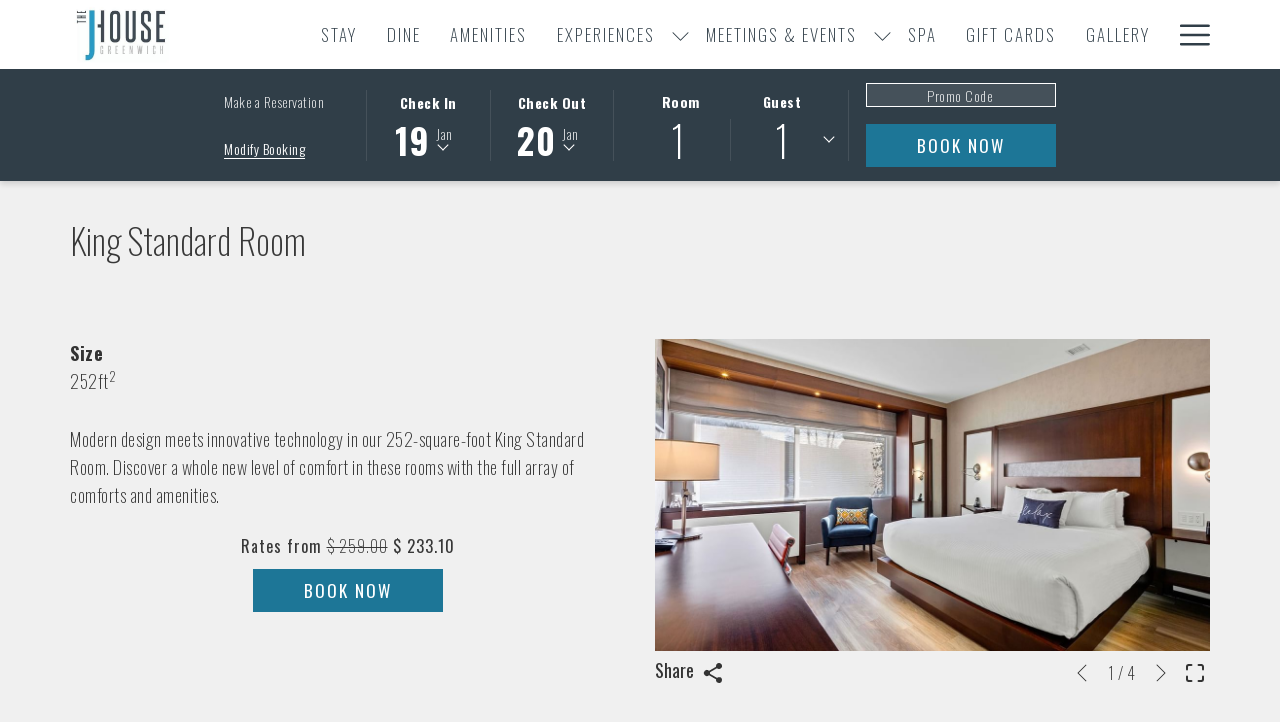

--- FILE ---
content_type: text/html; charset=UTF-8
request_url: https://www.jhousegreenwich.com/stay/king-standard-room
body_size: 15324
content:
<!doctype html>
<html dir="ltr" lang="en" data-lang="" data-template="room" data-template-source="tc-theme">
<head>
<script>
	var galaxyInfo = {
		website_id: 9729,
        tvs: 1,
	    cms_id: 297555,
	    iso: "en_US",
	    local: "en",
	    traduction_id: 1,
	    env: "prod",
	    domain_unique_id: "355f202a52205755e402d6b8b044443c",
	    proxy_url: "https://tc.galaxy.tf",
	    proxy_key: "198f040731dbb9cf7b8457d151e66c59",
	    proxy_url_lead: "https://tc.galaxy.tf/leads?key=198f040731dbb9cf7b8457d151e66c59&glx-website-id=9729&glx-trad-id=1",
	    proxy_user_pool_id: "",
	    item_previous:"33133",
	    item_current:"33135",
	    item_next_item:"33137",
	    item_count:"17",
	    auto_visibility_start: "",
	    auto_visibility_end: "",
	    visibility_redirect_url: "",
	    locales_theme:"/json/locale/9729/1/1",
	    live_website: true,
	    backstage: "https://www.travelclick-websolutions.com"
	}
	</script>
<script type="text/javascript" src="https://app.secureprivacy.ai/script/653bafc5646c9e1b4081b75a.js"></script>
<script>
    window.addEventListener("sp_init", function (evt) {
        window.sp.switchLanguage('en');
    }, false);
</script>
<script>var galaxyGMS=function(){var e;return{isUserLoggedIn:function(){try{var r=sessionStorage.getItem("gms_profil_data")||localStorage.getItem("gms_profil_data");return!!(r&&(e=JSON.parse(r))&&e.firstName&&e.timestamp&&45>(+new Date-e.timestamp)/1e3/60)}catch(e){return!1}},userTierKey:function(){if(this.isUserLoggedIn()){var r=e.levelName;if("string"==typeof r)return r.toLowerCase().replace(/ /g,"_")}return!1}}}();</script>

<link rel="preconnect" href="https://fonts.gstatic.com" crossorigin />
<link rel="preload" as="style" href="https://fonts.googleapis.com/css?family=Oswald:400,400i,700,700i&display=swap&subset=latin,latin-ext"><link rel="stylesheet" href="https://fonts.googleapis.com/css?family=Oswald:400,400i,700,700i&display=swap&subset=latin,latin-ext" media="print" onload="this.media='all'"><noscript><link rel="stylesheet" href="https://fonts.googleapis.com/css?family=Oswald:400,400i,700,700i&display=swap&subset=latin,latin-ext"/></noscript>
<link rel="preload" as="style" href="https://fonts.googleapis.com/css?family=Lora:400,400i,700,700i&display=swap&subset=latin,latin-ext"><link rel="stylesheet" href="https://fonts.googleapis.com/css?family=Lora:400,400i,700,700i&display=swap&subset=latin,latin-ext" media="print" onload="this.media='all'"><noscript><link rel="stylesheet" href="https://fonts.googleapis.com/css?family=Lora:400,400i,700,700i&display=swap&subset=latin,latin-ext"/></noscript>
<link rel="preload" as="style" href="https://fonts.googleapis.com/css?family=Montserrat:400,400i,700,700i&display=swap&subset=latin,latin-ext"><link rel="stylesheet" href="https://fonts.googleapis.com/css?family=Montserrat:400,400i,700,700i&display=swap&subset=latin,latin-ext" media="print" onload="this.media='all'"><noscript><link rel="stylesheet" href="https://fonts.googleapis.com/css?family=Montserrat:400,400i,700,700i&display=swap&subset=latin,latin-ext"/></noscript>
<meta http-equiv="Content-Security-Policy" content="upgrade-insecure-requests">
<meta name="viewport" content="width=device-width, initial-scale=1.0, maximum-scale=2.0, user-scalable=1">
<link rel="stylesheet" href="/css/custom/9729/1/main/42fc7a45279fa2a07967e4cfae84b6ab/main.css" data-theme-name="th1">
<script>
// Picture element HTML5 shiv
document.createElement( "picture" );
</script>
<script>var BIDnumber = '219657';</script>

<style>
  :root {
    --btn-animation-type: Instant;

    --hero-animation-type: ;
    --hero-animation-start: No animation;
    --hero-animation-slider: Fade out image;
    --hero-animation-slider-delay: 6000ms;
    --hero-animation-pages: Homepage;

    --on-scroll-animation: ;
    --on-scroll-animation-pages: Homepage;
  }
</style>
<script>
    console.log('Inside Theme Extension - Global Head', 'prod');
</script>
<!--


<link rel="stylesheet" href="/css/custom/9729/287/main/16e0a46159e29c4de3cb5aa0c0ac3db9/main.css" /> -->



<script>
  const tcIntegratedDatalayerConfig = {
    website: {
  name: "J House Greenwich",
  type: '3',
  tvs: '1',
  nbHotel: 

  '1'


 ,
},
    websiteItem: {
  bid: '219657',
  
  hotelId: '9713',
  
  bookingEngineHotelId: '107192',
  bookingEngineProvider: 

"iHotelier (BE5)"


,
  branding: {
    name: 

"J House Greenwich"

, // new
    brand: 

"J House Greenwich BR"


,
    masterBrand: 

"J House Greenwich MB"  


,
    chainId: 'false',
  },
  location: {
    city: "Greenwich",
    country: "United States",
    countryCode: "US",
    state: "Connecticut",
  },
  rating: '0',
  roomTypesCount: '17'
},
    hotelInDetail: 
{
  
  bid: '219657',
  hotelId: '9713',
  bookingEngineHotelId: '107192',
  bookingEngineProvider: "iHotelier (BE5)",
  branding: {
    name: "J House Greenwich", // new
    brand: "J House Greenwich BR",
    masterBrand: "J House Greenwich MB",
    chainId: 'false',
  },
  location: {
    city: "Greenwich",
    country: "United States",
    countryCode: 'US',
    state: "Connecticut",
  },
  rating: '0',
  roomTypesCount: '17'
  
},
    ibe: {
  ibeGeneral: [],
  ibeProductDisplay: []
},
  };
  
  if (!window.GLXExtensions){
    window.GLXExtensions = { tcIntegratedDataLayer: { isEnabled: true, config: tcIntegratedDatalayerConfig } }
  } else {
    window.GLXExtensions.tcIntegratedDataLayer = { isEnabled: true, config: tcIntegratedDatalayerConfig }
  } 
</script>

<link rel="preload" href="/css/custom/9729/307/main/bb88a768053b5feb105fa890bdb34776/main.css" as="style" onload="this.onload=null;this.rel='stylesheet'">
<noscript><link rel="stylesheet" href="/css/custom/9729/307/main/bb88a768053b5feb105fa890bdb34776/main.css" /></noscript>
<style>
/* While loading */
glx-tc-lead-rate:not([data-state="ready"]) {
    opacity: 0.5;
    cursor: wait;
}
/* avoid content jumping after loading in case there is no fallback */
glx-tc-lead-rate-member-value,
glx-tc-lead-rate-value {
    &:empty::before {
        content: '\00a0'; /* &nbsp; equivalent to force taking space */
    }
}
/* If there is no rate or fallback, we hide the rate */
glx-tc-lead-rate[data-empty="true"] {
    display: none!important;
}
</style>


<!-- webcomponents for rates from proxy -->
<script type="module" src="/integration-tools/rate-components/public/rates-proxy.js?v1.3.0" ></script>


<link type="image/x-icon" href="https://image-tc.galaxy.tf/wipng-5c2trvj581krmrqz2gqh8vqys/favicon.png" rel="shortcut icon"/>
<link rel="preconnect" href="https://fonts.googleapis.com">
<link rel="preconnect" href="https://fonts.gstatic.com" crossorigin>
<link href="https://fonts.googleapis.com/css2?family=Oswald:wght@200;300;400;500;600;700&display=swap" rel="stylesheet">
<title>King Standard Room | J House Greenwich</title>
<meta name="description" content="Stay in our King Standard Room at J House Greenwich. Book your hotel stay now" />
<meta name="keywords" content="" />
<meta property="og:site_name" content="J House Greenwich" />
<meta http-equiv="content-type" content="text/html; charset=UTF-8" />
<meta name="robots" content="index, follow" />
<meta name="google-site-verification" content="SEt2-6VitAGZWU0vTqE0n7_mtYxScYJEs_5LNLNaduM" />
<link rel="canonical" href="https://www.jhousegreenwich.com/stay/king-standard-room" />
<meta property="og:url" content="/stay/king-standard-room" />
<meta property="og:title" content="King Standard Room | J House Greenwich" />
<meta property="og:description" content="Stay in our King Standard Room at J House Greenwich. Book your hotel stay now" />
<meta property="og:locale" content="en_US" />
<script type="application/ld+json">{"@context":"https:\/\/schema.org","@type":"BreadcrumbList","itemListElement":[{"@type":"ListItem","position":1,"item":{"@id":"https:\/\/www.jhousegreenwich.com\/","name":"Home"}},{"@type":"ListItem","position":2,"item":{"@id":"https:\/\/www.jhousegreenwich.com\/stay","name":"Stay"}},{"@type":"ListItem","position":3,"item":{"@id":"https:\/\/www.jhousegreenwich.com\/stay\/king-standard-room","name":"King standard room"}}]}</script>
<script type="application/ld+json">{"@context":"https:\/\/schema.org","@type":["HotelRoom","Product"],"name":"King Standard Room","description":"Modern design meets innovative technology in our 252-square-foot King Standard Room.\r\n","image":"https:\/\/image-tc.galaxy.tf\/wijpeg-aj9euq0ia1jjkj2ad9oxgwwzz\/king-standard-room-king-standard-orig.jpg","url":"https:\/\/www.jhousegreenwich.com\/stay\/king-standard-room","offers":{"@type":"Offer","priceCurrency":"USD","price":"251.10"},"amenityFeature":[{"@type":"LocationFeatureSpecification","value":"True","name":"15\" Bathroom Mirror TV"},{"@type":"LocationFeatureSpecification","value":"True","name":"Nightly Turndown Service"},{"@type":"LocationFeatureSpecification","value":"True","name":"55\" LED Mirror Television"},{"@type":"LocationFeatureSpecification","value":"True","name":"Advanced Toto \"Neorest\" Automatic Toilet"},{"@type":"LocationFeatureSpecification","value":"True","name":"Digital Safe"},{"@type":"LocationFeatureSpecification","value":"True","name":"Serta pillow-top mattress"},{"@type":"LocationFeatureSpecification","value":"True","name":"Double-wide shower with a rainfall showerhead"},{"@type":"LocationFeatureSpecification","value":"True","name":"Custom bathroom amenities"},{"@type":"LocationFeatureSpecification","value":"True","name":"Free Wi-Fi"}]}</script>
<script>var websiteID = 9729;</script>
<script>var cms = 297555</script>
<script>var ts_roll_up_tracking = 'enabled';</script>
<script> var ts_analytics = {"booking_engine_hotel_id":"107192","hotel_bid":219657,"master_brand_bid":"","brand_bid":"","master_brand_chain_id":""}</script>
<script>
var dl = {"pageLanguage":"en","tvs":"tvs_yes","websiteLanguage":"en","pageSection":"not_applicable","pageSubSection":"not_applicable","contentGroup":"not_applicable","globalProduct":"web","event":"datalayer-first-render","productPurchased":"essentials","propertyWebsiteLanguages":1,"webHostname":"jhousegreenwich.com","parentHostname":"not_applicable"};
				dl.loggedIn = galaxyGMS.isUserLoggedIn() ? "yes" : "no";
				dl.memberTier = galaxyGMS.userTierKey() ? galaxyGMS.userTierKey() : "null";
</script>
<script>(function(w,d,s,l,i){w[l]=w[l]||[];w[l].push({'gtm.start':
		new Date().getTime(),event:'gtm.js'});var f=d.getElementsByTagName(s)[0],
		j=d.createElement(s),dl=l!='dataLayer'?'&l='+l:'';j.async=true;j.src=
		'https://www.googletagmanager.com/gtm.js?id='+i+dl;f.parentNode.insertBefore(j,f);
		})(window,document,'script','dataLayer','GTM-TL2MM4B');
		</script>

<style>
/* For WYSIWYG content, CSS class are added to figure/images instead of relying only on inline style attribute. These images have the class "glx-cke5-image" added so we can target them safely. */
figure.image_resized.glx-cke5-image[style*="width"] img {
    width: 100%;
    height: auto;
}
</style>
<script>
				(function(w,d,s,l,i){w[l]=w[l]||[];w[l].push({'gtm.start':
				new Date().getTime(),event:'gtm.js'});var f=d.getElementsByTagName(s)[0],
				j=d.createElement(s),dl=l!='dataLayer'?'&l='+l:'';j.async=true;j.src=
				'https://www.googletagmanager.com/gtm.js?id='+i+dl;f.parentNode.insertBefore(j,f);
				})(window,document,'script','dataLayer','GTM-W97X4ZN');
				</script>
<script>_dynamic_base = "https://dynamic.travelclick-websolutions.com"</script>
</head>
<body class="g_room no-js sticky-footer header1
     remove-level-three-navigation" 
   
   
>
<script>document.body.classList.remove("no-js");document.body.classList.add('js-loading');</script>
<script>
  var websiteGlobalVariables = {
    'rates': {
      'hideOldPrices': false
    }
  };

  // Set the CSS custom property dynamically
  document.documentElement.setAttribute(
    'data-hide-old-prices',
    websiteGlobalVariables.rates.hideOldPrices
);
</script>
<a href="#header-content" class="skip-main">Skip to navigation</a>

<a href="#site-content" class="skip-main">Skip to main content</a>

<a href="#footer-content" class="skip-main">Skip to footer</a>

<img id="tc-theme-svg-list" src="/integration/tc-theme/public/svg/svg-icons.svg" alt="Website's SVG icons" width="0" height="0"/>

    <style>
        .id-80bd56610cf222e6a4ef8b90aa85fe7f .dialog-close, .id-80bd56610cf222e6a4ef8b90aa85fe7f.m-popup {
            color: #000000;
        }
    </style>








  <script type="text/template" id="extension-zone-cs-container">
<div class="cs-container"></div>
</script>
<script>
  if(!window.hotelModule) {
    window.hotelModule = [];
  }
  window.hotelModule['id-04f56a6769ebb61228848f035c4bc53e'] = {
    url: '/json/search/1/1/hotels-dropdown-data.json'
  }
  window.headerMenu = {navItems: [{"url":"\/stay","current":"current","name":"Stay","target":""},{"url":"\/dine","current":"","name":"Dine","target":""},{"url":"\/amenities","current":"","name":"Amenities","target":""},{"url":"\/experiences","current":"","name":"Experiences","target":"","subpages":[{"url":"\/experiences\/offers","current":"","name":"Offers & Promos","target":""},{"url":"\/experiences\/calendar","current":"","name":"Calendar","target":""},{"url":"\/experiences\/explore","current":"","name":"Explore","target":""}]},{"url":"\/meetings-events","current":"","name":"Meetings & Events","target":"","subpages":[{"url":"\/meetings-events\/weddings","current":"","name":"Weddings","target":""}]},{"url":"\/spa","current":"","name":"Spa","target":""},{"url":"\/gift-certificates","current":"","name":"Gift Cards","target":""},{"url":"\/gallery","current":"","name":"Gallery","target":""},{"url":"\/contact-location","current":"","name":"Contact & Location","target":""},{"url":"\/press","current":"","name":"Press","target":""}]}
  window.headerConfigs = {
      headerId: 'id-04f56a6769ebb61228848f035c4bc53e',
      hrefLanguage: 'en',
      showSecondaryNavigation: false,
      showLevelThreeNavigation: false,
      secondaryNav: [],
      logo: {
        link: '/',
        linkTarget: false,
        title: 'Back to the homepage',
        hasBackground: false,
        background: '#FFFFFF',
        hasScrollLogo: false,
        scrollLogo: '',
        scrollLogoAlt: '',
        hasMobileLogo: false,
        mobileLogo: '',
        logo:'https://image-tc.galaxy.tf/wijpeg-bfzi17k12cr7mjyvzet6iryot/logo.jpg?width=500',
        logoAlt: '',
        additionalLanguagesLogosSettings: {
          isEnabled: false,
          hasLogo: false,
          logo: '',
          hasScrollLogo: true,
          scrollLogo: '',
          scrollLogoAlt: '',
          hasMobileLogo: false,
          mobileLogo: '',
          hasBackground: false,
          background: '',
        },
      },
      showLanguageSwitcher: false,
      languageSwitcher: {
  
},
      showCurrencySwitcher: true,
      hasPhoneNumber: true,
      phoneNumber: '(203) 698-6980',
      phoneNumberSanitized: '2036986980',
      phoneNumberLabel: '',
      hasSubpages: true,
      maxNavItems:'10',
      hamburgerIconColor: '',
      bookNowLabel: 'Book now',
      dropShadowOnScroll: true,
      headerMenu:{ navItems:'' },
      gmsHeaderDropdown: {},
      hotelDropdownConfig:{
        crossWebsiteLinking: false,
        homeLink: '',
        homeLinkLabel: ``,
        homeIcon: false,
        customHomeIcon: '',
        groupHotelsDropdowns: '',
        defaultHotel: ``,
        uncategorisedHotel: ``,
      },
      locales: {
        showSubMenuFor:'show submenu for ',
        moreLink:'More link',
        mainNavigation:'main navigation',
        opensBookingMask:'opens booking mask',
        closeBookingMask:'close booking mask',
        closeMoreMenu:'close more menu',
        backToTheMenu:'back to the menus',
        gms_helloUser:'Hello,',
        gms_signOut:'Sign Out',
        gms_point: 'Point',
        gms_points: 'Points',
        gms_night:'Night',
        gms_nights:'Nights',
        gms_stay:'Stay',
        gms_stays:'Stays',
        call_us:'call us at',
        menu:'Menu'
      }  
    }
</script>
<div id="header-one" class="header-one header-logo-alts" data-scroll-logo-alt="" data-logo-alt="Official logo of J House Greenwich" >
  <header-one></header-one>
</div>
 
   

<!-- BM CORE SETTING EXAMPLE -->
<script>
  const calendarSettings = {
  
    displayDateFormat:"MM/DD/YYYY",
    isLargeLayout: true,
  
  siteLanguage: 'en',
  firstDayOfTheWeek: 0,
  monthsToShow: 1,
  showDaysInNextAndPreviousMonths: false,
  
    minimumDaysOfStay: 1,
    minimumDaysOfStayDefault: 1,
    minimumDaysOfStaySecondary: 1,
    minimumDaysOfStayDefaultSecondary: 1,
    useMinimumDaysOfStaySecondary: false,
  
  useDefaultArrows: false,
  arrowsCustomClass: {
    prev: 'icon icon-arrow-left',
    next: 'icon icon-arrow-right',
  },
  checkIn: {
    field: 'bm-checkin-input',
    trigger: 'bm-checkin-trigger',
    container: 'bm-calendars',
  },
  checkOut:{
    field: 'bm-checkout-input',
    trigger: 'bm-checkout-trigger',
    container: 'bm-calendars',
  },
  flexibleDates: {
    enabled: false,
    field: 'flexible-dates-input',
    content: 'My dates are flexible',
    checkedMark: '<svg class="icon icon-arrow-bottom"><use href="#icon-check"></use></svg>'
  },
  ratesInCalendar: {
    enabled: false,
    device: 'desktop',
    dailyRatesData: [],
    indicatorColor: '#0AE000',
    customCalendar: {
      calendarContainer: 'bm-rates-calendar',
      monthsContainer: 'bm-rates-calendar-months',
      monthsTrigger: 'bm-rates-month-trigger',
      daysContainer: 'bm-rates-calendar-days',
      daysTigger: 'bm-rates-calendar-days',
      applyTigger: 'bm-rate-calendar-apply',
      closeTigger: 'bm-rate-calendar-close',
    },
    indicatorLabel: "Lowest available rate",
    rateLabel: "Rates from ",
    backBtnLabel: "Go back",
    monthSelectorLabel: "Select your dates",
    applyBtnLabel: "Apply dates",
  },
  wcag: {
    selectedCheckInDate: "Selected check in date is",
    selectedCheckOutDate: "Selected check out date is",
    selectedCheckInDateText: "This button opens the calendar to select check in date.",
    selectedCheckOutDateText: "This button opens the calendar to select check out date.",
    selected: "Selected",
    checkInLiveRegionId: 'checkin-region',
    checkOutLiveRegionId: 'checkout-region',
    incorrectDateFormatEntered: "Incorrect date format used, please use date format",
    minimumDaysOfStay: "Minimum Night Stay",
    calendarExpanded: "Calendar Expanded",
  },
  labels: {
    previousMonth: "Previous Month",
    nextMonth: "Next Month",
  }
};
  const bm_core_settings = {
  dataContainer: 'bm-app',
  container: 'bm-box-wrapper',

  startingDate: '',

  calendars: calendarSettings,
  leadRates: {
    showRates:  1 ,
    showStrikeThroughRate: false,
    displayPrice: 'lead-rates-price',
    bestRateLogo: {
      enabled: false,
      logo: "",
      fallbackText: "Best Rate Guarantee"
    } 
  },
  wcag: {
    bookNow:{
      id: 'booking-mask-submit',
      opensInANewTab: "opens in a new tab"
    }
  },

  saveBookingSession:  false ,
  website: {
  hotelTypeId: '3',
  booking_engine_hotel_id: '107192',
  booking_mask_url: 'https://reservations.travelclick.com/107192?',
  booking_engine_provider_id:  '29' ,
  second_booking_engine_provider_id: '0',
  second_booking_engine_hotel_id: '0',
  second_booking_engine_url: '',
  second_booking_mask_url: '',
  hasFamilyPricing: false,
  be_open_in_new_tab: false ,
  
    hotels:[]
  
},


module: 'hotel',
id: '9713',

};
  const bm_ui_settings = {
  dataContainer: 'bm-app',
container: 'bm-box-wrapper',
containers: {
  'header1': {
    vertical: { 
      base: '#bm-hero-container',
      noHero: '#no-hero',
      collapsed: '#bm-collapsed-wrapper',
      triggers: '.bm-collapsed-wrapper'
    }, 
    horizontal: {
      base: '#bm-horizontal-hero',
      belowHero: '#bm-horizontal-below-hero',
      noHero: '#no-hero',
      collapsed: '#bm-collapsed-horizontal-wrapper',
      triggers: '.bm-collapsed-wrapper'
    },
    'area-search': {
      base: '#bm-horizontal-hero',
      belowHero: '#bm-horizontal-below-hero',
      noHero: '#no-hero',
      collapsed: '#bm-collapsed-horizontal-wrapper',
      triggers: '.bm-collapsed-wrapper'
    },
    'horizontal-hotel-plus-air': {
      base: '#bm-horizontal-hero',
      belowHero: '#bm-horizontal-below-hero',
      noHero: '#no-hero',
      collapsed: '#bm-collapsed-horizontal-wrapper',
      triggers: '.bm-collapsed-wrapper'
    }
  },
  'header2': {
    vertical: { 
      base: '#bm-vertical-base',
      noHero: '#no-hero',
      collapsed: '#bm-vertical-base',
      triggers: '.bm-collapsed-wrapper'
    }, 
    horizontal: {
      base: '#bm-horizontal-hero',
      belowHero: '#bm-horizontal-below-hero',
      noHero: '#no-hero',
      collapsed: '#bm-collapsed-horizontal-wrapper',
      triggers: '.bm-collapsed-wrapper'
    },
    'area-search': {
      base: '#bm-horizontal-hero',
      belowHero: '#bm-horizontal-below-hero',
      noHero: '#no-hero',
      collapsed: '#bm-collapsed-horizontal-wrapper',
      triggers: '.bm-collapsed-wrapper'
    },
    'horizontal-hotel-plus-air': {
      base: '#bm-horizontal-hero',
      belowHero: '#bm-horizontal-below-hero',
      noHero: '#no-hero',
      collapsed: '#bm-collapsed-horizontal-wrapper',
      triggers: '.bm-collapsed-wrapper'
    }
  },
  'headerAdvanced': {
    vertical: { 
      base: '#bm-hero-container',
      noHero: '#no-hero',
      collapsed: '#bm-collapsed-wrapper',
      triggers: '.bm-collapsed-wrapper'
    }, 
    horizontal: {
      base: '#bm-horizontal-hero',
      belowHero: '#bm-horizontal-below-hero',
      noHero: '#no-hero',
      collapsed: '#bm-collapsed-horizontal-wrapper',
      triggers: '.bm-collapsed-wrapper'
    },
    'area-search': {
      base: '#bm-horizontal-hero',
      belowHero: '#bm-horizontal-below-hero',
      noHero: '#no-hero',
      collapsed: '#bm-collapsed-horizontal-wrapper',
      triggers: '.bm-collapsed-wrapper'
    },
    'horizontal-hotel-plus-air': {
      base: '#bm-horizontal-hero',
      belowHero: '#bm-horizontal-below-hero',
      noHero: '#no-hero',
      collapsed: '#bm-collapsed-horizontal-wrapper',
      triggers: '.bm-collapsed-wrapper'
    }
  },
},
hero: {
  container: 'm-hero',
  typeShort: 'm-hero_short'
},
//area-search
areaSearch: {
  enabled: false,
  URL: '',
  URLTarget: '',
  sortResultsBy: '',
  helperText: false,
  locationFieldSearch: false,
  disableCountrySearch: false,
  disableRegionSearch: false,
  disableCitySearch: false,
  disablePoiSearch: false,
  disableSearchIcons: false,
  enableAllDestinationSearch: false,
  hideCounterPerLevel: false,
  hideSecondaryInfomation: false,
  promocodePopUp: {
    container: 'bm-as-promocode-popup',
    trigger: 'bm-as-promocode-trigger',
    mobileClose: 'bm-as-promocode-close',
    mobileSaveChanges: 'bm-as-promocode-save-changes',
  }
},
roomPopUp: {
  enabled: 
    
      true
    ,
  cmsShowChildrenAges:  false ,
  container: 'bm-pu-room-options',
  roomContainer: 'bm-pu__rooms-container',
  roomsSelector: 'js-as-room',
  roomNumber: 'js-room-number',
  childAgesContainer: 'js-room-child-ages',
  infantAgesContainer: 'js-room-infant-ages',
  trigger: 'bm-pu-room-trigger',
  triggerGuestCount: 'guest_count',
  triggerGuestLabel: 'guest_label',
  triggerAdultCount: 'adult_count',
  triggerAdultLabel: 'adult_label',
  triggerChildrenCount: 'children_count',
  triggerChildrenLabel: 'children_label',
  triggerRoomCount: 'room_count',
  triggerRoomLabel: 'room_label',
  mobileClose: 'bm-pu-room-close',
  mobileSaveChanges: 'bm-pu-room-save-changes',
  selectRoomLabel: "This button opens the room selector.",
  addRoom: 'add-room',
  removeRoom: 'subtract-room',
  trashRoom: 'bm-pu__room-remove',
  roomCounter: 'bm-pu-room-counter',
  adultSelector: 'bmadults',
  childSelector: 'bm-children',
  infantSelector: 'bm-infants',
  labels: {
    roomOptionsSaveChanges: "Save Changes",
    roomSingular: "Room",
    roomPlural: "Rooms",
    guestSingular: "Guest",
    guestPlural: "Guests",
    labelAdults: "Adults",
    labelChildren: "Children",
    childAgeInformation: "< 11 years old",
    infantAgeInformation: "< 2 years old",
    selectYourOccupancy: "Select your occupancy",
    addRoom: "Add Room",
    removeRoom: "Subtract Room",
    occupancy: "Occupancy",
  }
},
// button only
buttonOnly: {
  enabled: false,
  URL: '',
  URLTarget: '',
  buttonClass: ''
},
//book  now buttons
bookNow: {
  mobile: {
    open: 'js-trigger-open-collapse',
    openLabel: "Book Now",
    close: 'js-trigger-close-collapse',
    closeLabel: "close"
  },
  desktop: {
    id: 'booking-mask-submit',
    label: "Book Now",
    open: 'js-trigger-open-collapse',
    openLabel: "Book Now",
    close: 'js-trigger-close-collapse',
    closeLabel: "close"
  }
},
// layout
layout: 'horizontal',
fullyExpanded: false,
horizontalIsFullWidth: false,
isSticky: false,
position: 'right',
collapsed: 'opened',
collapsePosition: 'in-line',
//check in/out labels
checkInLabel: "Check In",
checkOutLabel: "Check Out",
requiredFieldsLocal: "* Fields Required",
headerType: null,
  //calendars information shared with core
  calendars: calendarSettings,
  //hotel select
hotelSelect: 'booking-mask-hotel',
hotelSelectWrapper: 'booking-mask-hotel-wrapper',
selectHotelLabel: "Select Hotel",
selectHotelPlaceHolder: "Select Hotel",
showNumberOfHotels: false,
hotelSelectRequired: false,
showHotelCountry: false,
//rooms
showRooms: true,
rooms: {
  id:'bm-rooms',
  min: '1',
  max: '10',
  defaultValue: "1",
  label: "Rooms",
  required: false
},

//adults 
showAdults: true,
adults: {
  id:'bmadults',
  min: '1',
  max: '10',
  defaultValue: "1",
  label: "Adults",
  required: false
},

//children
showChildren: true,
children: {
  id:'bm-children',
  min: '0',
  max: '6',
  defaultValue: '0' || 0 ,
  label: "Children",
  required: false,
  disabled: false
},
childAges: {
  id:'bm-childAges',
  min: 0,
  max: 12,
  defaultValue:  0 ,
  label: "Child age by Check-in",
  required: false,
  infantEnabled: true
},

//infants
showInfants:  true ,
infants: {
  id: 'bm-infants',
  min: '0',
  max: '2',
  defaultValue: '' || 0,
  label: "Infants",
  required: false,
  disabled: false
},
infantAges: {
  id: 'bm-infantAges',
  min: 0,
  max: 1,
  defaultValue:  0 ,
  label: "Infants age by Check-in",
  required: false
},
//hotel + air
showHotelAir: false,
hotelAir: {
  preselectHotelAir: false,
  hotelId:'hotel-only-btn',
  airId:'hotel-air-btn',
  srLabel: "Select booking type",
  hotelLabel: "Hotel",
  airLabel: "Hotel + Air",
  departureCityLabel: "Departure City",
  departureLoadingText: "Searching",
  departureCityWrapperId: 'departure-city-wrapper',
  departureCityId: 'departure-city',
  trigger: 'hotel-air___btn',
  triggerHotelAir: '#hotel-air-btn',
  required: true
},

showRates: true,
showRetailRates: !websiteGlobalVariables.rates.hideOldPrices,
leadRates: {
  defaultRate: "Make a Reservation",
  rate: '',
  label: "Rates from",
  opensInANewTab: "opens in a new tab",
  
    customRatesURL: false,
    URL: 'https://reservations.travelclick.com/107192?HotelId=107192&languageid=1&rooms=1&adults=1',
  
  bestRateLogo: {
    enabled: false,
    logo: "",
    fallbackText: "Best Rate Guarantee"
  } ,
  iHotelierConfig: '{"hotelCodes":"107192","daysAhead":90,"adults":"1"}',
  locales: {
    loadingText: "Loading",
    ratesFrom: "Rates from "
  }
},
  showModifyLink:  1 ,
modify: {
  id:'modifyBooking',
  bookingMaskURL: 'https://reservations.travelclick.com/107192?',
  bookingEngineURL: 'https://reservations.travelclick.com/107192?HotelId=107192&languageid=1&rooms=1&adults=1',
  text: {
    modifyBooking: "Modify Booking",
    openPopup: "Opens modify booking window",
    closePopup: "Close modify booking window",
    enterReservationNumber: "Please, enter your reservation number.",
    reservationNumber: "Reservation number",
    submitReservationNumber: "Submit reservation number",
    required: "required",
    allFieldsAreRequired: "(All fields are required)",
    opensInANewTab: "opens in a new tab",
    submit:  "Submit",
    selecHotel: "Select Hotel"
  }
},
  //promocode

    hasPromocode: true,
    promocodeId: 'booking-mask-promocode',
    multiPromocodeValueInput: 'js-bm-source-promocode-value',
    multiPromocodeTypeInput: 'js-bm-source-promocode-name',
    multiPromocodeRealInput: 'js-bm-fill-promocode',
    
    
    
    
    
    numberOfPromoCodes: 1,
    promocodeWCAG: {
        gotACode: "Got a promocode?",
        openPromocode: "Opens promocode window",
        enterYourPromo: "Enter your promocode",
        clearPromocode: "Clear promocode",
        closePromocodeWindow: "Close promocode window",
        addYourCode: "Add your code",
        selectCodeType: "Select code type",
        enterYourPromo: "Enter your promocode",
        applyPromocode: "Apply promocode",
        addPromo: "Add",
        promocodeWindowDescription: "This window allows you to enter one of the available types of promocodes",
    },



showPromo:  1 ,

  promoCode: {
    label: "Promo Code",
    labelPlaceholder: "Promo Code",
    promocodeType: 'discount',
    hasDefaultValue:  false ,
    defaultValue: "",
  },


showTravelAgencyPromo:  0 ,


showGroupPromo:  0 ,


showRateAccessCorporatePromo:  0 ,

  website: {
  hotelTypeId: '3',
  booking_engine_hotel_id: '107192',
  booking_mask_url: 'https://reservations.travelclick.com/107192?',
  booking_engine_provider_id:  '29' ,
  second_booking_engine_provider_id: '0',
  second_booking_engine_hotel_id: '0',
  second_booking_engine_url: '',
  second_booking_mask_url: '',
  hasFamilyPricing: false,
  be_open_in_new_tab: false ,
  
    hotels:[]
  
},


module: 'hotel',
id: '9713',

}
  bm_ui_settings.areaSearch.labels = {
    searchHint: 'Please enter 3 or more characters',
    noResultsFound: 'No results found',
    locationSearchLabel: 'Where do you want to go?',
    locationSearchPlaceholder: 'Country, city, region or hotel',
    asCalendarMonthPlaceholder: 'month label',
    bestRateGuaranteeLabel: 'Best Rate Guarantee',
    specialCode: 'Special Code',
    codeType: 'Code Type',
    code: 'Code',
    applyCode: 'Apply Code',
    searchDropDownDescription: 'Search location or property',
    searchBMInAreaSearchPage: 'ASM Search',
    updateBMInAreaSearchPage: 'Update',
};

</script>





  
  
    
    
  




  


<!-- BM DATA ATTR EXAMPLE -->
<div id="bm-app"
  data-booking-mask-type="bmho2" 
  data-mobile-booking-mask-type="bmco2" 
></div>



<div id="main-content" role="main" class="id-04f56a6769ebb61228848f035c4bc53e page-room-detail">
  




<div id="no-hero" class="no-hero"></div>


    
      
        <script>
          if(!window.heroSliderItemList) {
            window.heroSliderItemList = [];
          }
  
      </script>    
          



  <div id="site-content" class=" custom-block-padding">
    <div class="container p-room room__title">
      
      <hgroup class="title-alignment">
        <h1 class="h1">King Standard Room</h1>
        
      </hgroup>
    </div>
    <div class="container p-room">
      
<div class="m-content-object--row layout-one-half has-lightbox mobile-media-first image-right">
  
    <div class="m-content-object--col content__info">
  <div>
    <div>
      
        
<div id="features-app-id-04f56a6769ebb61228848f035c4bc53e" class="js-features-app features-app-content id-04f56a6769ebb61228848f035c4bc53e [[hide]]" v-cloak data-size-locale="Size" data-bed-type-locale="Bed Type" data-floorplan-locale="Floorplan">
  <features-app
    :configs="{
      blockId: 'id-04f56a6769ebb61228848f035c4bc53e',
      websiteId: '9713',
      textAlignment: true,
    }"

    :adults-capacity="{
      enabled: false,
      value: '',
      showIcon: false
    }"

    :size="{
      enabled: true,
      hasSquareMeter: false,
      squareMeter: '0.00',
      hasSquareFeet: true,
      squareFeet: '252.00',
      showIcon: false

    }"

    :bed-type="{
      enabled: false,
      value: '',
      showIcon: false

    }"

    :floor-plan="{
      enabled: false,
      url: '',
      name: 'King Standard Room',
      showIcon: false

    }"

  ></features-app>
</div> 
      
      <div class="m-content-object--content has-rsp-read-more cms-html-var text-alignment"><p paraeid="{90c12e16-4d24-43e2-a1b3-e6aa31afd37a}{190}" paraid="1831434022">Modern design meets innovative technology in our 252-square-foot King Standard Room. Discover a whole new level of comfort in these rooms with the full array of comforts and amenities.</p>
</div>
        
          <div data-id="33135" data-module="room">
            <div class="m-content-object--footer info-price ">
              
                <glx-tc-lead-rate class="m-content-object--footer-price lead-rates" config='{"hotelCodes":"107192","roomTypeCodes":"451995","daysAhead":90,"adults":1}'>
                  <div class="loader-container">
                    <div class="loader">
                      <div>
                        Loading
                      </div>
                    </div>
                  </div>
                  <div class="lead-rate-after-load">
                    Rates from 
                    <glx-tc-lead-rate-strike-value class="strike-through"></glx-tc-lead-rate-strike-value>
                    <glx-tc-lead-rate-value class="lead-rates-price"></glx-tc-lead-rate-value>
                  </div>
                </glx-tc-lead-rate>
              
              
                <a
                  href="https://reservations.travelclick.com/107192?HotelId=107192&languageid=1&rooms=1&adults=1&roomtypeid=451995"
                  class="btn btn-action
 js-reservation-link"
                  target="_self"
                  rel="noopener"
                  aria-label="Book now for King Standard Room"
                >
                  
                    Book now
                  
                </a>
              
              
            </div>
          </div>
        
    </div>
  </div>
  
</div>
    <div class="m-content-object--col content__media">
  
  
  
  
    <div class="js-slider__wrapper js-lightbox-slider id-04f56a6769ebb61228848f035c4bc53e" data-lightbox-group>
  
  <div class="cms-radius cms-border" style="border-radius:0px">
    <div class="ratio-16-9-slider js-slider" data-pagination="true">
          
    <div 
      class="ratio-16-9"
      data-href="https://image-tc.galaxy.tf/wijpeg-aj9euq0ia1jjkj2ad9oxgwwzz/king-standard-room-king-standard-orig_wide.jpg?crop=0%2C100%2C1920%2C1080"
      data-slider-lightbox
      data-text-alignment=""
      aria-label="Open Fullscreen Image"
      role="button"
      tabindex="0"
      >
      <div class="ratio-content">
        <picture>
          
            <img
  srcset="
    https://image-tc.galaxy.tf/wijpeg-aj9euq0ia1jjkj2ad9oxgwwzz/king-standard-room-king-standard-orig_wide.jpg?crop=0%2C100%2C1920%2C1080&width=381 381w,
    https://image-tc.galaxy.tf/wijpeg-aj9euq0ia1jjkj2ad9oxgwwzz/king-standard-room-king-standard-orig_wide.jpg?crop=0%2C100%2C1920%2C1080&width=928 928w,
    https://image-tc.galaxy.tf/wijpeg-aj9euq0ia1jjkj2ad9oxgwwzz/king-standard-room-king-standard-orig_wide.jpg?crop=0%2C100%2C1920%2C1080&width=1140 1140w
  "
  sizes="
    (max-width: 767px) 381px,
    (max-width: 1199px) 928px,
    (min-width: 1200px) 1140px
  "
  data-lazy="https://image-tc.galaxy.tf/wijpeg-aj9euq0ia1jjkj2ad9oxgwwzz/king-standard-room-king-standard-orig_wide.jpg?crop=0%2C100%2C1920%2C1080"
  src="[data-uri]"
  alt="Cozy King Standard Room with a king bed at J House Greenwich"
/>

          
        </picture>
        
      </div>
    </div>
  
  
    <div 
      class="ratio-16-9"
      data-href="https://image-tc.galaxy.tf/wijpeg-a0yu4zkwk8x1dktahfq7cvqtv/king-standard-room-water-on-nightstand-2-orig_wide.jpg?crop=0%2C131%2C1920%2C1080"
      data-slider-lightbox
      data-text-alignment=""
      aria-label="Open Fullscreen Image"
      role="button"
      tabindex="0"
      >
      <div class="ratio-content">
        <picture>
          
            <img
  srcset="
    https://image-tc.galaxy.tf/wijpeg-a0yu4zkwk8x1dktahfq7cvqtv/king-standard-room-water-on-nightstand-2-orig_wide.jpg?crop=0%2C131%2C1920%2C1080&width=381 381w,
    https://image-tc.galaxy.tf/wijpeg-a0yu4zkwk8x1dktahfq7cvqtv/king-standard-room-water-on-nightstand-2-orig_wide.jpg?crop=0%2C131%2C1920%2C1080&width=928 928w,
    https://image-tc.galaxy.tf/wijpeg-a0yu4zkwk8x1dktahfq7cvqtv/king-standard-room-water-on-nightstand-2-orig_wide.jpg?crop=0%2C131%2C1920%2C1080&width=1140 1140w
  "
  sizes="
    (max-width: 767px) 381px,
    (max-width: 1199px) 928px,
    (min-width: 1200px) 1140px
  "
  data-lazy="https://image-tc.galaxy.tf/wijpeg-a0yu4zkwk8x1dktahfq7cvqtv/king-standard-room-water-on-nightstand-2-orig_wide.jpg?crop=0%2C131%2C1920%2C1080"
  src="[data-uri]"
  alt="Water bottle beside bed, King Standard Room, J House Greenwich"
/>

          
        </picture>
        
      </div>
    </div>
  
  
    <div 
      class="ratio-16-9"
      data-href="https://image-tc.galaxy.tf/wijpeg-axn7te0fpol2x699fm3bzxhlf/king-standard-room-st-sp-de-ex-bath-3-3-orig_wide.jpg?crop=0%2C100%2C1920%2C1080"
      data-slider-lightbox
      data-text-alignment=""
      aria-label="Open Fullscreen Image"
      role="button"
      tabindex="0"
      >
      <div class="ratio-content">
        <picture>
          
            <img
  srcset="
    https://image-tc.galaxy.tf/wijpeg-axn7te0fpol2x699fm3bzxhlf/king-standard-room-st-sp-de-ex-bath-3-3-orig_wide.jpg?crop=0%2C100%2C1920%2C1080&width=381 381w,
    https://image-tc.galaxy.tf/wijpeg-axn7te0fpol2x699fm3bzxhlf/king-standard-room-st-sp-de-ex-bath-3-3-orig_wide.jpg?crop=0%2C100%2C1920%2C1080&width=928 928w,
    https://image-tc.galaxy.tf/wijpeg-axn7te0fpol2x699fm3bzxhlf/king-standard-room-st-sp-de-ex-bath-3-3-orig_wide.jpg?crop=0%2C100%2C1920%2C1080&width=1140 1140w
  "
  sizes="
    (max-width: 767px) 381px,
    (max-width: 1199px) 928px,
    (min-width: 1200px) 1140px
  "
  data-lazy="https://image-tc.galaxy.tf/wijpeg-axn7te0fpol2x699fm3bzxhlf/king-standard-room-st-sp-de-ex-bath-3-3-orig_wide.jpg?crop=0%2C100%2C1920%2C1080"
  src="[data-uri]"
  alt="Vanity & shower area in King Standard Room, J House Greenwich"
/>

          
        </picture>
        
      </div>
    </div>
  
  
    <div 
      class="ratio-16-9"
      data-href="https://image-tc.galaxy.tf/wijpeg-8od6o55qfjf5y9qfx12spwo1s/king-standard-room-nest-8-orig_wide.jpg?crop=0%2C181%2C1920%2C1080"
      data-slider-lightbox
      data-text-alignment=""
      aria-label="Open Fullscreen Image"
      role="button"
      tabindex="0"
      >
      <div class="ratio-content">
        <picture>
          
            <img
  srcset="
    https://image-tc.galaxy.tf/wijpeg-8od6o55qfjf5y9qfx12spwo1s/king-standard-room-nest-8-orig_wide.jpg?crop=0%2C181%2C1920%2C1080&width=381 381w,
    https://image-tc.galaxy.tf/wijpeg-8od6o55qfjf5y9qfx12spwo1s/king-standard-room-nest-8-orig_wide.jpg?crop=0%2C181%2C1920%2C1080&width=928 928w,
    https://image-tc.galaxy.tf/wijpeg-8od6o55qfjf5y9qfx12spwo1s/king-standard-room-nest-8-orig_wide.jpg?crop=0%2C181%2C1920%2C1080&width=1140 1140w
  "
  sizes="
    (max-width: 767px) 381px,
    (max-width: 1199px) 928px,
    (min-width: 1200px) 1140px
  "
  data-lazy="https://image-tc.galaxy.tf/wijpeg-8od6o55qfjf5y9qfx12spwo1s/king-standard-room-nest-8-orig_wide.jpg?crop=0%2C181%2C1920%2C1080"
  src="[data-uri]"
  alt="Bath amenities in King Standard Room at J House Greenwich"
/>

          
        </picture>
        
      </div>
    </div>
  
    </div>
</div>
<div class="room-slider-footer clearfix">
  <div class="pull-left">
      
    
        <div class="m-social-share js-dropdown js-module-share-buttons">
            <button class="btn-link link-text m-social-share--label js-dropdown__trigger"
                aria-haspopup="true" aria-expanded="false">
                Share
                <svg class="icon icon-export" aria-hidden="true"><use href="#icon-export"></use></svg>
            </button>
            <div class="m-social-share__links-wrapper js-dropdown__menu" aria-hidden="true">
                <a href="#" target="_blank" rel="noreferrer" class="link-text js-share__facebook" aria-label="Share on Facebook (opens in a new tab)">
                    <svg aria-hidden="true" class="icon icon-facebook"><use href="#icon-facebook-filled"></use></svg>
                </a>
                <a href="#" target="_blank" rel="noreferrer" class="link-text js-share__x" aria-label="Share on X (opens in a new tab)">
                    <svg aria-hidden="true" class="icon icon-x"><use href="#icon-x"></use></svg>
                </a>
            </div>
        </div>
    

  </div>
  <div class="pull-right room-detail__slider-controls">
      <div class="js-slider__insert-grouped-actions room-detail__slider-nav"></div>
      
        <button class="js-slider__light-box room-detail__image-enlarge" aria-label="Open Fullscreen Image">
          <svg class="icon icon-maximize"><use href="#icon-maximize"></use></svg>
        </button>
      
  </div>
</div>
</div>
<div class="dialog js-dialog-lightbox" aria-hidden="true">
  <div class="dialog-content--lightbox container">
    <div class="js-slider-container container"></div>
    <script type="text/template" class="js-template">
      <div class="js-slider__wrapper">
        <div class="js-slider-lightbox slider-lightbox" data-pagination="true" [%? it.options.download %]data-download="true"[%?%]>
          [%~ it.images :item%]
          <div class="slider-lightbox__slide [%? item.useLayoutWithCaptionsBelow %]with-captions-below[%?%]">
            <div class="slider-lightbox__image-container">
              [%? item.url && !item.caption && !item.useLayoutWithCaptionsBelow %]
                <div class="slider-lightbox__captions icon-chain">
                    <a href="[%= item.url %]"
                        [%? item.urlTarget && item.urlTarget.length %] target="[%= item.urlTarget %]"[%?%]
                        [%? item.ariaLabel && item.ariaLabel.length %] aria-label="[%= item.ariaLabel %]"[%?%]
                        class="icon-chain-wrapper">
                        <svg class="icon icon-chain-link"><use href="#icon-chain-link" style="color: [%= item.color %];"></use></svg>
                    </a>
                </div>
              [%?%]
              [%? item.isVideo === true %]
                <div class="slider-lightbox__video-wrapper">
                  [%= item.video %]
                </div>
              [%?? item.isVideo === false %]
                <img crossorigin="anonymous" data-lazy="[%= item.src %]" alt="[%= item.alt %]" src="[data-uri]">
              [%?%]
              [%? item.title || item.desc || item.caption%]
                <div class="slider-lightbox__captions">
                  [%? item.title %]<div class="slider-lightbox__captions-title">[%= item.title %]</div>[%?%]
                  [%? item.desc %]<div class="slider-lightbox__captions-desc">[%= item.desc %]</div>[%?%]
                  [%? item.caption %]<div class="m-gallery--itemCaption">[%= item.caption %]</div>[%?%]
                </div>
              [%?%]
              <div class="slider-lightbox__slides-controls">
                [%? it.options.download || (item.url && !item.caption) %]
                  <div class="slider-lightbox__actions">
                    [%? it.options.download %]
                    <a class="download-link" href="[%= item.downloadLink %]" download>
                      <svg class="icon icon-download-arrow" aria-hidden="1"><use href="#icon-download-arrow"></use></svg>
                      <span class="download-link-text">Download</span>
                    </a>
                    [%?%]
                    [%? item.url && !item.caption && item.useLayoutWithCaptionsBelow %]
                    <a href="[%= item.url %]"
                        [%? item.urlTarget && item.urlTarget.length %] target="[%= item.urlTarget %]"[%?%]
                        [%? item.ariaLabel && item.ariaLabel.length %] aria-label="[%= item.ariaLabel %]"[%?%]
                        class="icon-chain-wrapper">
                        <svg class="icon icon-chain-link"><use href="#icon-chain-link" style="color: [%= item.color %];"></use></svg>
                    </a>
                    [%?%]
                  </div>
                [%?%]
                <div class="js-slider__insert-grouped-actions"></div>
              </div>
            </div>
          </div>
          [%~%]
        </div>
      </div>
    </script>
  </div>
</div>

  
</div>
  
</div>
    </div>
    <div class="container p-room room__under-content">
      
        <div class="row m-content-object--row content-width">
          



<div class="col-sm-12 facilities__wrapper ">
  
  <h4 class="h4 l-title ">In-Room Amenities</h4>
  
  <div class="amenities-outer-wrap">
    <div class="amenities-container 
      content-width 
       
       
        amenities--4-col
        
      
      ">

      
  
    
<div class="amenities-item">
    
    <div >15" Bathroom Mirror TV</div>
</div>
<div class="amenities-item">
    
    <div >Nightly Turndown Service</div>
</div>
<div class="amenities-item">
    
    <div >55" LED Mirror Television</div>
</div>
<div class="amenities-item">
    
    <div >Advanced Toto "Neorest" Automatic Toilet</div>
</div>
<div class="amenities-item">
    
    <div >Digital Safe</div>
</div>
<div class="amenities-item">
    
    <div >Serta pillow-top mattress</div>
</div>
<div class="amenities-item">
    
    <div >Double-wide shower with a rainfall showerhead</div>
</div>
<div class="amenities-item">
    
    <div >Custom bathroom amenities</div>
</div>
<div class="amenities-item">
    
    <div >Free Wi-Fi</div>
</div>
      
    </div>
    
      <div class="btn-container">
        <button class="btn btn-ghost amenities-load-more" 
          aria-label="Show More amenities"
          data-limit="5"
        >
          Show More
        </button>
      </div>
    
  </div>
</div>


        </div>
      
      
        <nav class="module-nav color-box" data-position="bottom">
    <div class="row">
        <div class="col-sm-6 module-nav__col pull-right-rtl">
            <div class="module-nav__group">
                    <a href="/stay"  class="module-nav__item">
                    <svg class="icon icon-arrow-left" aria-hidden="true"><use href="#icon-arrow-left"></use></svg>
                    <span class="icon__text">Back to the list</span>
                    
                </a>
            </div>
        </div>
        
        <div class="col-sm-6 module-nav__col">
            <div class="module-nav__group module-nav__group--prev-next">
                <a href="/stay/double-superior-room" class="module-nav__item prev">
                    <svg class="icon icon-arrow-left" aria-hidden="true"><use href="#icon-arrow-left"></use></svg>
                    <span class="icon__text">Previous</span>
                </a>
                <a href="/stay/double-standard-room" class="module-nav__item next">
                    <span class="icon__text">Next</span>
                    <svg class="icon icon-arrow-right" aria-hidden="true"><use href="#icon-arrow-right"></use></svg>
                </a>
            </div>
        </div>
        
    </div>
</nav>

      
    </div>
    
    
    
  </div>
</div>

    <style>
        
        
        
        

        .id-04f56a6769ebb61228848f035c4bc53e .title-alignment {
  text-align: Left;
}
        .id-04f56a6769ebb61228848f035c4bc53e .text-alignment {
  text-align: Left;
}
    </style>







<script>
    window.footerConfigs = {
        "footerLanguages": {
  
}
    }

    if(!window.footerThreeTextFields) {
        window.footerThreeTextFields = [];
    }
    window.footerThreeTextFields['id-04f56a6769ebb61228848f035c4bc53e'] = {
        hotelName: `J House Greenwich`,
        contact: `<p>1114 East Putnam Avenue<br \/>\r\nGreenwich, Connecticut, 06878, USA<br \/>\r\nPhone: <a href=\"tel:2036986980\">(203) 698-6980<\/a>&nbsp; |&nbsp; Fax: (203) 621-3474<br \/>\r\n<a href=\"mailto:jhouse@jhousegreenwich.com\">jhouse@jhousegreenwich.com<\/a><\/p>\r\n\r\n<p>&nbsp;<\/p>\r\n`,
        copyright: `<p>&copy; <script>document.write(new Date().getFullYear());<\/script> J House Greenwich | Designed by <a href=\"https:\/\/amadeus.com\/en\" target=\"_blank\">Amadeus<\/a><\/p>\r\n`
    }

    if(!window.footerThreeLinks) {
        window.footerThreeLinks = {};
    }
    window.footerThreeLinks['id-04f56a6769ebb61228848f035c4bc53e'] = {footerLinksList: [
{
    url: '/contact-location',
    target: false,
    text: `Contact & Location`
},
{
    url: '/privacy-policy',
    target: false,
    text: `Privacy Policy`
},
{
    url: '/notice-of-accessibility',
    target: false,
    text: `Notice of Accessibility`
},
{
    url: '/terms-conditions',
    target: false,
    text: `Terms & Conditions`
},
{
    url: '/careers',
    target: false,
    text: `Careers`
},
{
    url: '/faq',
    target: false,
    text: `FAQ`
},
{
    url: '/book/modify-booking',
    target: false,
    text: `Modify\/Cancel Booking`
},]}

    if(!window.footerThreeNewsLetter) {
        window.footerThreeNewsLetter = [];
    }
    window.footerThreeNewsLetter['id-04f56a6769ebb61228848f035c4bc53e'] = {
        title: `Stay Connected`,
        placeholder: `Email Address`,
        btnTitle: `Sign Up`
    };

    if (!window.footerThreeCustomHtml) {
        window.footerThreeCustomHtml = [];
    }
    window.footerThreeCustomHtml['id-04f56a6769ebb61228848f035c4bc53e'] = {
        contentHtml: ''
    }

    if(!window.footerThreePartners) {
        window.footerThreePartners = {};
    }
    window.footerThreePartners['id-04f56a6769ebb61228848f035c4bc53e'] = {
title: ``,
partnersList: []}

    if(!window.footerThreeLocales) {
        window.footerThreeLocales = [];
    }
    window.footerThreeLocales['id-04f56a6769ebb61228848f035c4bc53e'] = {
        opensInANewTab: `opens in a new tab`,
        addEmailToSub: `Add your email to subscribe`,
        followUs: `Follow us`
    }
</script>
    <footer id="footer-content" class="js-footer-three-app page-footer m-footer-base_3" data-footer-name="ft3" v-cloak>
        <footer-three-app
            :configs="{
                websiteType: 'hotel',
                blockId: 'id-04f56a6769ebb61228848f035c4bc53e',
                languageSelectorEnabled: false,
                socialIcons: {
                    enabled: true,
                    label: false
                },
                socialIconLinks: {iconStyles: {
    iconStyle: '',
    socialIconColor: ''
},
socialLinks: {
    facebook: 'https://www.facebook.com/jhousegreenwichct?fref=ts',
    facebookTarget: true,
    twitter: '',
    twitterTarget: false,
    tripAdvisor: '',
    tripAdvisorTarget: false,
    instagram: 'https://www.instagram.com/thejhousegreenwich/',
    instagramTarget: true,
    youTube: '',
    youTubeTarget: false,
    pinterest: '',
    pinterestTarget: false,
    weChat: '',
    weChatTarget: false,
    linkedin: '',
    linkedinTarget: false,
    tiktok: '',
    tiktokTarget: false,
    xing: '',
    xingTarget: false,
    google: '',
    googleTarget: false,
    lineMessenger: '',
    lineMessengerTarget: false,
    whatsapp: '',
    whatsappTarget: false,
    weibo: '',
    weiboTarget: false,
    flickr: '',
    flickrTarget: false,
    foursquare: '',
    foursquareTarget: false,
    snapchat: '',
    snapchatTarget: false
},
locales: {
    opensInANewTab: 'opens in a new tab',
}},
                customSocialIconsList: {iconColor: '',
customSocialIconsList: []},
                logo: {
                    logoTop: '',
                    logoBottom: '',
                    customBackground: {
                        enabled: false,
                        backgroundColor: ''
                    },
                    additionalLanguages: {
                        enabled: false,
                        logoTop: '',
                        logoBottom: '',
                        backgroundColor: ''
                    }
                },
                hr: {
                    enabled: false,
                    width: '100',
                    devices: 'All Devices'
                },
                partners: {
                    enabled: true
                },
                newsletter: {
                    enabled: true,
                    buttonOnly: false,
                    url: '/sign-up',
                    opensInNewTab: false,
                    style: 'Action'
                },
                widgetEnabled: false
            }"
        >

        </footer-three-app>
         
    </footer>
<script type="text/javascript" id="lightbox_json_store">
	var GalaxyPersonalization = { pageCampaigns : [],
	allActiveCampaigns : [{"id":"a1e0a9945b9dcf4e0452d2c65cff09a9cfec01c0","visits_type":""},{"id":"a626ae076f300c95e96f2ccda650355abab54a84","visits_type":""},{"id":"c64882e4bd4c28dda5e4bacd1c014c28aa8256cd","visits_type":""},{"id":"897b7bae6c2938a774128438b0b414c54b0e6084","visits_type":""}]}
</script>

<script src="/frontend/galaxy-helpers/public/galaxy-helpers.js?v=l-b0fe973f-5bbb-42ca-91cd-e35263341ca1"></script><!-- Generated by Galaxy-->
<script type="text/template" id="sliderPrevArrow">
    <button class="slick-prev" aria-label="Go to previous slideshow element" type="button"><svg aria-hidden="true" class="icon icon-arrow-left"><use href="#icon-arrow-left"></use></svg> <span class="sr-only">Previous</span></button>
</script>
<script type="text/template" id="sliderNextArrow">
    <button class="slick-next" aria-label="Go to next slideshow element" type="button"><svg aria-hidden="true" class="icon icon-arrow-right"><use href="#icon-arrow-right"></svg><span class="sr-only">Next</span></button>
</script>
<script type="text/template" id="sliderPagination">
    <div class="slick-custom-pagination"><span class="slick-current-slide"></span> / <span class="slick-total-slide"></span></div>
</script>
<script type="text/template" id="sliderPlayPause">
    <button class="slick-play-pause" type="button">
        <span class="slick-play-pause__pause"><svg aria-hidden="true" class="icon icon-pause"><use href="#icon-pause"></svg><span class="sr-only">Pause slideshow</span></span>
        <span class="slick-play-pause__play"><svg aria-hidden="true" class="icon icon-play"><use href="#icon-play"></svg><span class="sr-only">Play slideshow</span></span>
    </button>
</script>
<script type="text/template" id="sliderGroupedActions">
    <div class="slider__actions slider__actions--flat">
		<span class="sr-only">Slideshow control buttons</span>
		<span class="sr-only">Clicking on the following links will update the content above</span>
        <div class="slider__action js-slider-prev-container"></div>
        <div class="slider__action js-slider-pagination-container"></div>
        <div class="slider__action js-slider-next-container"></div>
    </div>
</script>
<script type="text/template" id="sliderGroupedActionsAutoRotate">
    <div class="slider__actions slider__actions--flat">
		<span class="sr-only">Slideshow control buttons</span>
		<span class="sr-only">Clicking on the following links will update the content above</span>
        <div class="slider__action js-slider-pagination-container"></div>
        <div class="slider__action js-slider-prev-container"></div>
        <div class="slider__action js-slider-playpause-container"></div>
        <div class="slider__action js-slider-next-container"></div>
    </div>
</script>
<script type="text/template" id="templateReadMore">
    <a class="l-read-more" href="#"  aria-label="Read more about J House Greenwich" ><span>Read more</span><svg aria-hidden="true" class="icon icon-arrow-left"><use href="#icon-arrow-left"></use></svg></a>
</script>
<script type="text/template" id="templateReadLess">
    <a class="l-read-less" href="#"  aria-label="Read less about J House Greenwich"><span>Read less</span><svg aria-hidden="true" class="icon icon-arrow-left"><use href="#icon-arrow-left"></use></svg></a>
</script>
<script>
var traductionBM = {
    previousMonth: 'Previous Month',
    nextMonth: 'Next Month',
}
</script>
<script>
var validationMessages = {
    required: "This field is required.",
    email: "Please enter a valid e-mail address.",
    url: "Please enter a valid URL.",
    date: "Please enter a valid date.",
}
</script>
<script>
  window.isHome = "0";

  window.localeSlider = {
  goToNextSlide: 'Go to next slide, slide {current} of {total}',
  goToPrevSlide: 'Go to previous slide, slide {current} of {total}',
  lastSlide: 'You are on the last slide',
  firstSlide: 'You are on the first slide',
  nowOnSlide: 'You are now on slide {current} of {total}',
  videoPause: 'Slider is paused',
  videoPlay: 'Slider is playing',
  toggleFullScreen: 'Toggles gallery to full screen, {current} of {total}',
  youAreOnFullScreen: 'You are on full image',
  youCloseFullScreen: 'You closed the full image'
  };
</script>

<script src="/integration/tc-theme/public/js/bundle.js?v7c9cc3b2cca9427bee3035f55b298cbf"></script>
<div id="bm-calendars" class="bm-calendar-container bm___calendar-container"></div>
<div class="dialog js-dialog-lightbox-vue" aria-hidden="true">
  <div class="dialog-content--lightbox container">
    <div class="js-slider-container container"></div>
    <script type="text/template" class="js-template" id="js-template-lightbox">
      <div class="js-slider__wrapper">
        <div class="js-slider-lightbox slider-lightbox" data-pagination="true" [%? it.options.download %]data-download="true"[%?%]>
          [%~ it.images :item%]
          <div class="slider-lightbox__slide">
            <div class="slider-lightbox__image-container">
              [%? item.url && !item.caption%]
                <div class="slider-lightbox__captions icon-chain">
                    <a href="[%= item.url %]"
                        [%? item.urlTarget && item.urlTarget.length %] target="[%= item.urlTarget %]"[%?%]
                        [%? item.ariaLabel && item.ariaLabel.length %] aria-label="[%= item.ariaLabel %]"[%?%]
                        class="icon-chain-wrapper">
                        <svg class="icon icon-chain-link"><use href="#icon-chain-link" style="color: [%= item.color %];"></use></svg>
                    </a>
                </div>
              [%?%]
              [%? item.isVideo === true %]
                <div class="slider-lightbox__video-wrapper">
                  [%= item.video %]
                </div>
              [%?? item.isVideo === false %]
                <img crossorigin="anonymous" data-lazy="[%= item.src %]" alt="[%= item.alt %]" src="[data-uri]">
                [%? item.title || item.desc || item.caption%]
                <div class="slider-lightbox__captions">
                  [%? item.title %]<div class="slider-lightbox__captions-title">[%= item.title %]</div>[%?%]
                  [%? item.desc %]<div class="slider-lightbox__captions-desc">[%= item.desc %]</div>[%?%]
                  [%? item.caption %]<div class="m-gallery--itemCaption">[%= item.caption %]</div>[%?%]
                </div>
                [%?%]
              [%?%]
              [%? it.options.download %]
                <div class="slider-lightbox__actions">
                  <a class="download-link" href="[%= item.downloadLink %]" download>
                    <svg class="icon icon-download-arrow" aria-hidden="1"><use href="#icon-download-arrow"></use></svg>
                    Download
                  </a>
                </div>
              [%?%]
            </div>
          </div>
          [%~%]
        </div>
        <div class="slider-lightbox__slides-controls clearfix">
          <div class="pull-right">
            <div class="js-slider__insert-grouped-actions"></div>
          </div>
        </div>
      </div>
    </script>
  </div>
</div>
<div id="generalAnnoucement" aria-atomic="true" aria-live="assertive" class="sr-only"></div>
<div id="aria-announcer" class="sr-only" aria-live="polite" role="status" aria-atomic="true"></div>
<script>
  window.locale ={
    moreMenuClosed : 'More menu closed',
    moreMenuOpened :'More menu opened',
    bookingMaskClosed: 'Booking mask closed',
    bookingMaskOpened: 'Booking mask Opened'
  }
</script>
<div id="tooltips-wrapper"></div>


<!-- Extension Consent Popup -->



<script defer src="/integration/tc-ext-integrated-datalayer/public/js/bundle.js?v7c9cc3b2cca9427bee3035f55b298cbf" crossorigin="anonymous"></script>


<script class="js-module-currency-switcher">
  let currencySwitcherConfig = {

    hotelId: '107192',
    isChain: false,
    geolocation: false,
    defaultCurrency: 'USD',
    topCurrencies: ''.split(','),
    currenciesAsCode: ''.split(','),

    locales: {
      search: 'Search',
      topCurrencies: 'Top currencies',
      allCurrencies: 'All currencies',
      results: 'Results',
      noResults: 'No results found',
      removeButton: 'cleans the search input',
      optionButton: 'will be set as the default currency',
      selectYourCurrency: 'Select your currency',
      opensThePopup: 'Opens the currency switcher dialog',
      selectedCurrency: 'Selected currency:',
      backToMenu: 'Back to the menu',
      popupClose: 'Back to the menu'
    }
  };
  
  if (!window.GLXExtensions) {
    window.GLXExtensions = { 
      currencySwitcher: currencySwitcherConfig 
    };
  } else {
    window.GLXExtensions.currencySwitcher = currencySwitcherConfig;
  }
</script>
<script defer src="/integration/tc-ext-currency-switcher/public/js/bundle-ext-currency-switcher.js?v7c9cc3b2cca9427bee3035f55b298cbf" crossorigin="anonymous"></script>
<script>(function(){function c(){var b=a.contentDocument||a.contentWindow.document;if(b){var d=b.createElement('script');d.innerHTML="window.__CF$cv$params={r:'9c06877648dade81',t:'MTc2ODgyNzc3NC4wMDAwMDA='};var a=document.createElement('script');a.nonce='';a.src='/cdn-cgi/challenge-platform/scripts/jsd/main.js';document.getElementsByTagName('head')[0].appendChild(a);";b.getElementsByTagName('head')[0].appendChild(d)}}if(document.body){var a=document.createElement('iframe');a.height=1;a.width=1;a.style.position='absolute';a.style.top=0;a.style.left=0;a.style.border='none';a.style.visibility='hidden';document.body.appendChild(a);if('loading'!==document.readyState)c();else if(window.addEventListener)document.addEventListener('DOMContentLoaded',c);else{var e=document.onreadystatechange||function(){};document.onreadystatechange=function(b){e(b);'loading'!==document.readyState&&(document.onreadystatechange=e,c())}}}})();</script></body></html>

--- FILE ---
content_type: text/javascript
request_url: https://www.jhousegreenwich.com/integration/tc-theme/public/js/chunk/features-app-f71ffc0bbd5aca3c4298.js
body_size: 718
content:
"use strict";(self.tcthemejsonpFunction=self.tcthemejsonpFunction||[]).push([[3124],{9105(e,a,s){s.r(a),s.d(a,{default:()=>E});var l=s(1425);const t={class:"feature-container"},r={key:0},i={class:"feature-title"},u={class:"feature-item"},c={key:0,class:"icon icon-person"},o={class:"feature-text"},n={key:1},d={class:"feature-title"},p={class:"feature-item"},f={key:0,class:"icon icon-triangle-ruler"},v=["innerHTML"],y={key:2},k={class:"feature-title"},b={class:"feature-item"},L={key:0,class:"icon icon-bed"},h={class:"feature-text"},C={key:3},q={class:"feature-title"},g={class:"feature-item"},j={key:0,class:"icon icon-download-arrow"},m={class:"feature-text"},F=["href"],z={class:"sr-only"},O={name:"Features",props:{configs:{type:Object,required:!0},adultsCapacity:{type:Object,required:!0},size:{type:Object,required:!0},bedType:{type:Object,required:!0},floorPlan:{type:Object,required:!0},locales:{type:Object,required:!0}},computed:{sizeValue(){let e=this.size,a=parseFloat(e.squareFeet),s=parseFloat(e.squareMeter);return e.hasSquareFeet&&e.hasSquareMeter?`${s}m<sup>2</sup>/${a}ft<sup>2</sup>`:e.hasSquareFeet?`${a}ft<sup>2</sup>`:e.hasSquareMeter?`${s}m<sup>2</sup>`:void 0}}};var T=s(6262);const w=(0,T.A)(O,[["render",function(e,a,s,O,T,w){return(0,l.uX)(),(0,l.CE)("div",t,[(0,l.Lk)("ul",null,[s.adultsCapacity.enabled?((0,l.uX)(),(0,l.CE)("li",r,[(0,l.Lk)("div",i,(0,l.v_)(s.locales["Max. Capacity"]),1),(0,l.Lk)("div",u,[s.adultsCapacity.showIcon?((0,l.uX)(),(0,l.CE)("svg",c,[...a[0]||(a[0]=[(0,l.Lk)("use",{href:"#icon-person"},null,-1)])])):(0,l.Q3)("v-if",!0),(0,l.Lk)("div",o,(0,l.v_)(s.adultsCapacity.value)+" "+(0,l.v_)(s.locales.Adults),1)])])):(0,l.Q3)("v-if",!0),s.size.enabled?((0,l.uX)(),(0,l.CE)("li",n,[(0,l.Lk)("div",d,(0,l.v_)(s.locales.Size),1),(0,l.Lk)("div",p,[s.size.showIcon?((0,l.uX)(),(0,l.CE)("svg",f,[...a[1]||(a[1]=[(0,l.Lk)("use",{href:"#icon-triangle-ruler"},null,-1)])])):(0,l.Q3)("v-if",!0),(0,l.Lk)("div",{class:"feature-text",innerHTML:w.sizeValue},null,8,v)])])):(0,l.Q3)("v-if",!0),s.bedType.enabled?((0,l.uX)(),(0,l.CE)("li",y,[(0,l.Lk)("div",k,(0,l.v_)(s.locales["Bed Type"]),1),(0,l.Lk)("div",b,[s.bedType.showIcon?((0,l.uX)(),(0,l.CE)("svg",L,[...a[2]||(a[2]=[(0,l.Lk)("use",{href:"#icon-bed"},null,-1)])])):(0,l.Q3)("v-if",!0),(0,l.Lk)("div",h,(0,l.v_)(s.bedType.value),1)])])):(0,l.Q3)("v-if",!0),s.floorPlan.enabled?((0,l.uX)(),(0,l.CE)("li",C,[(0,l.Lk)("div",q,(0,l.v_)(s.locales.Floorplan),1),(0,l.Lk)("div",g,[s.floorPlan.showIcon?((0,l.uX)(),(0,l.CE)("svg",j,[...a[3]||(a[3]=[(0,l.Lk)("use",{href:"#icon-download-arrow"},null,-1)])])):(0,l.Q3)("v-if",!0),(0,l.Lk)("div",m,[(0,l.Lk)("a",{href:s.floorPlan.url,target:"_blank"},[(0,l.eW)((0,l.v_)(s.floorPlan.name),1),(0,l.Lk)("span",z,(0,l.v_)(s.locales["opens in a new tab"]),1)],8,F)])])])):(0,l.Q3)("v-if",!0)])])}]]);var X=s(5445);const _={name:"FeaturesApp",components:{Features:w},props:{configs:{type:Object,required:!0},adultsCapacity:{type:Object,required:!0},size:{type:Object,required:!0},bedType:{type:Object,required:!0},floorPlan:{type:Object,required:!0}},data:()=>({locales:null}),async created(){this.locales=await(0,X.yt)()}},E=(0,T.A)(_,[["render",function(e,a,s,t,r,i){const u=(0,l.g2)("Features");return e.locales?((0,l.uX)(),(0,l.Wv)(u,{key:0,configs:s.configs,adultsCapacity:s.adultsCapacity,size:s.size,bedType:s.bedType,floorPlan:s.floorPlan,locales:e.locales},null,8,["configs","adultsCapacity","size","bedType","floorPlan","locales"])):(0,l.Q3)("v-if",!0)}]])}}]);

--- FILE ---
content_type: application/javascript; charset=utf-8
request_url: https://onboard.triptease.io/bootstrap/v10437.162720/bootstrap.js
body_size: 41759
content:
(()=>{var Ma=Object.create;var ot=Object.defineProperty,_a=Object.defineProperties,yi=Object.getOwnPropertyDescriptor,La=Object.getOwnPropertyDescriptors,Ha=Object.getOwnPropertyNames,hi=Object.getOwnPropertySymbols,Da=Object.getPrototypeOf,bi=Object.prototype.hasOwnProperty,qa=Object.prototype.propertyIsEnumerable,vi=Math.pow,Si=(t,e,r)=>e in t?ot(t,e,{enumerable:!0,configurable:!0,writable:!0,value:r}):t[e]=r,x=(t,e)=>{for(var r in e||(e={}))bi.call(e,r)&&Si(t,r,e[r]);if(hi)for(var r of hi(e))qa.call(e,r)&&Si(t,r,e[r]);return t},R=(t,e)=>_a(t,La(e)),ja=t=>ot(t,"__esModule",{value:!0});var xi=(t=>typeof require!="undefined"?require:typeof Proxy!="undefined"?new Proxy(t,{get:(e,r)=>(typeof require!="undefined"?require:e)[r]}):t)(function(t){if(typeof require!="undefined")return require.apply(this,arguments);throw new Error('Dynamic require of "'+t+'" is not supported')});var C=(t,e)=>()=>(e||t((e={exports:{}}).exports,e),e.exports);var Ua=(t,e,r)=>{if(e&&typeof e=="object"||typeof e=="function")for(let n of Ha(e))!bi.call(t,n)&&n!=="default"&&ot(t,n,{get:()=>e[n],enumerable:!(r=yi(e,n))||r.enumerable});return t},M=t=>Ua(ja(ot(t!=null?Ma(Da(t)):{},"default",t&&t.__esModule&&"default"in t?{get:()=>t.default,enumerable:!0}:{value:t,enumerable:!0})),t),O=(t,e,r,n)=>{for(var i=n>1?void 0:n?yi(e,r):e,s=t.length-1,a;s>=0;s--)(a=t[s])&&(i=(n?a(e,r,i):a(i))||i);return n&&i&&ot(e,r,i),i};var p=(t,e,r)=>new Promise((n,i)=>{var s=u=>{try{l(r.next(u))}catch(m){i(m)}},a=u=>{try{l(r.throw(u))}catch(m){i(m)}},l=u=>u.done?n(u.value):Promise.resolve(u.value).then(s,a);l((r=r.apply(t,e)).next())});var _=C((pu,Wt)=>{var wi,ki,Ci,Ai,Oi,Ti,Pi,Ei,Ii,Bt,qr,Ri,Mi,_i,Ae,Li,Hi,Di,qi,ji,Ui,Bi,Gi,Wi,Gt;(function(t){var e=typeof global=="object"?global:typeof self=="object"?self:typeof this=="object"?this:{};typeof define=="function"&&undefined?define("tslib",["exports"],function(n){t(r(e,r(n)))}):typeof Wt=="object"&&typeof Wt.exports=="object"?t(r(e,r(Wt.exports))):t(r(e));function r(n,i){return n!==e&&(typeof Object.create=="function"?Object.defineProperty(n,"__esModule",{value:!0}):n.__esModule=!0),function(s,a){return n[s]=i?i(s,a):a}}})(function(t){var e=Object.setPrototypeOf||{__proto__:[]}instanceof Array&&function(n,i){n.__proto__=i}||function(n,i){for(var s in i)Object.prototype.hasOwnProperty.call(i,s)&&(n[s]=i[s])};wi=function(n,i){if(typeof i!="function"&&i!==null)throw new TypeError("Class extends value "+String(i)+" is not a constructor or null");e(n,i);function s(){this.constructor=n}n.prototype=i===null?Object.create(i):(s.prototype=i.prototype,new s)},ki=Object.assign||function(n){for(var i,s=1,a=arguments.length;s<a;s++){i=arguments[s];for(var l in i)Object.prototype.hasOwnProperty.call(i,l)&&(n[l]=i[l])}return n},Ci=function(n,i){var s={};for(var a in n)Object.prototype.hasOwnProperty.call(n,a)&&i.indexOf(a)<0&&(s[a]=n[a]);if(n!=null&&typeof Object.getOwnPropertySymbols=="function")for(var l=0,a=Object.getOwnPropertySymbols(n);l<a.length;l++)i.indexOf(a[l])<0&&Object.prototype.propertyIsEnumerable.call(n,a[l])&&(s[a[l]]=n[a[l]]);return s},Ai=function(n,i,s,a){var l=arguments.length,u=l<3?i:a===null?a=Object.getOwnPropertyDescriptor(i,s):a,m;if(typeof Reflect=="object"&&typeof Reflect.decorate=="function")u=Reflect.decorate(n,i,s,a);else for(var b=n.length-1;b>=0;b--)(m=n[b])&&(u=(l<3?m(u):l>3?m(i,s,u):m(i,s))||u);return l>3&&u&&Object.defineProperty(i,s,u),u},Oi=function(n,i){return function(s,a){i(s,a,n)}},Ti=function(n,i){if(typeof Reflect=="object"&&typeof Reflect.metadata=="function")return Reflect.metadata(n,i)},Pi=function(n,i,s,a){function l(u){return u instanceof s?u:new s(function(m){m(u)})}return new(s||(s=Promise))(function(u,m){function b(y){try{v(a.next(y))}catch(se){m(se)}}function k(y){try{v(a.throw(y))}catch(se){m(se)}}function v(y){y.done?u(y.value):l(y.value).then(b,k)}v((a=a.apply(n,i||[])).next())})},Ei=function(n,i){var s={label:0,sent:function(){if(u[0]&1)throw u[1];return u[1]},trys:[],ops:[]},a,l,u,m;return m={next:b(0),throw:b(1),return:b(2)},typeof Symbol=="function"&&(m[Symbol.iterator]=function(){return this}),m;function b(v){return function(y){return k([v,y])}}function k(v){if(a)throw new TypeError("Generator is already executing.");for(;s;)try{if(a=1,l&&(u=v[0]&2?l.return:v[0]?l.throw||((u=l.return)&&u.call(l),0):l.next)&&!(u=u.call(l,v[1])).done)return u;switch(l=0,u&&(v=[v[0]&2,u.value]),v[0]){case 0:case 1:u=v;break;case 4:return s.label++,{value:v[1],done:!1};case 5:s.label++,l=v[1],v=[0];continue;case 7:v=s.ops.pop(),s.trys.pop();continue;default:if(u=s.trys,!(u=u.length>0&&u[u.length-1])&&(v[0]===6||v[0]===2)){s=0;continue}if(v[0]===3&&(!u||v[1]>u[0]&&v[1]<u[3])){s.label=v[1];break}if(v[0]===6&&s.label<u[1]){s.label=u[1],u=v;break}if(u&&s.label<u[2]){s.label=u[2],s.ops.push(v);break}u[2]&&s.ops.pop(),s.trys.pop();continue}v=i.call(n,s)}catch(y){v=[6,y],l=0}finally{a=u=0}if(v[0]&5)throw v[1];return{value:v[0]?v[1]:void 0,done:!0}}},Ii=function(n,i){for(var s in n)s!=="default"&&!Object.prototype.hasOwnProperty.call(i,s)&&Gt(i,n,s)},Gt=Object.create?function(n,i,s,a){a===void 0&&(a=s);var l=Object.getOwnPropertyDescriptor(i,s);(!l||("get"in l?!i.__esModule:l.writable||l.configurable))&&(l={enumerable:!0,get:function(){return i[s]}}),Object.defineProperty(n,a,l)}:function(n,i,s,a){a===void 0&&(a=s),n[a]=i[s]},Bt=function(n){var i=typeof Symbol=="function"&&Symbol.iterator,s=i&&n[i],a=0;if(s)return s.call(n);if(n&&typeof n.length=="number")return{next:function(){return n&&a>=n.length&&(n=void 0),{value:n&&n[a++],done:!n}}};throw new TypeError(i?"Object is not iterable.":"Symbol.iterator is not defined.")},qr=function(n,i){var s=typeof Symbol=="function"&&n[Symbol.iterator];if(!s)return n;var a=s.call(n),l,u=[],m;try{for(;(i===void 0||i-- >0)&&!(l=a.next()).done;)u.push(l.value)}catch(b){m={error:b}}finally{try{l&&!l.done&&(s=a.return)&&s.call(a)}finally{if(m)throw m.error}}return u},Ri=function(){for(var n=[],i=0;i<arguments.length;i++)n=n.concat(qr(arguments[i]));return n},Mi=function(){for(var n=0,i=0,s=arguments.length;i<s;i++)n+=arguments[i].length;for(var a=Array(n),l=0,i=0;i<s;i++)for(var u=arguments[i],m=0,b=u.length;m<b;m++,l++)a[l]=u[m];return a},_i=function(n,i,s){if(s||arguments.length===2)for(var a=0,l=i.length,u;a<l;a++)(u||!(a in i))&&(u||(u=Array.prototype.slice.call(i,0,a)),u[a]=i[a]);return n.concat(u||Array.prototype.slice.call(i))},Ae=function(n){return this instanceof Ae?(this.v=n,this):new Ae(n)},Li=function(n,i,s){if(!Symbol.asyncIterator)throw new TypeError("Symbol.asyncIterator is not defined.");var a=s.apply(n,i||[]),l,u=[];return l={},m("next"),m("throw"),m("return"),l[Symbol.asyncIterator]=function(){return this},l;function m(H){a[H]&&(l[H]=function(Ce){return new Promise(function(_r,Ra){u.push([H,Ce,_r,Ra])>1||b(H,Ce)})})}function b(H,Ce){try{k(a[H](Ce))}catch(_r){se(u[0][3],_r)}}function k(H){H.value instanceof Ae?Promise.resolve(H.value.v).then(v,y):se(u[0][2],H)}function v(H){b("next",H)}function y(H){b("throw",H)}function se(H,Ce){H(Ce),u.shift(),u.length&&b(u[0][0],u[0][1])}},Hi=function(n){var i,s;return i={},a("next"),a("throw",function(l){throw l}),a("return"),i[Symbol.iterator]=function(){return this},i;function a(l,u){i[l]=n[l]?function(m){return(s=!s)?{value:Ae(n[l](m)),done:l==="return"}:u?u(m):m}:u}},Di=function(n){if(!Symbol.asyncIterator)throw new TypeError("Symbol.asyncIterator is not defined.");var i=n[Symbol.asyncIterator],s;return i?i.call(n):(n=typeof Bt=="function"?Bt(n):n[Symbol.iterator](),s={},a("next"),a("throw"),a("return"),s[Symbol.asyncIterator]=function(){return this},s);function a(u){s[u]=n[u]&&function(m){return new Promise(function(b,k){m=n[u](m),l(b,k,m.done,m.value)})}}function l(u,m,b,k){Promise.resolve(k).then(function(v){u({value:v,done:b})},m)}},qi=function(n,i){return Object.defineProperty?Object.defineProperty(n,"raw",{value:i}):n.raw=i,n};var r=Object.create?function(n,i){Object.defineProperty(n,"default",{enumerable:!0,value:i})}:function(n,i){n.default=i};ji=function(n){if(n&&n.__esModule)return n;var i={};if(n!=null)for(var s in n)s!=="default"&&Object.prototype.hasOwnProperty.call(n,s)&&Gt(i,n,s);return r(i,n),i},Ui=function(n){return n&&n.__esModule?n:{default:n}},Bi=function(n,i,s,a){if(s==="a"&&!a)throw new TypeError("Private accessor was defined without a getter");if(typeof i=="function"?n!==i||!a:!i.has(n))throw new TypeError("Cannot read private member from an object whose class did not declare it");return s==="m"?a:s==="a"?a.call(n):a?a.value:i.get(n)},Gi=function(n,i,s,a,l){if(a==="m")throw new TypeError("Private method is not writable");if(a==="a"&&!l)throw new TypeError("Private accessor was defined without a setter");if(typeof i=="function"?n!==i||!l:!i.has(n))throw new TypeError("Cannot write private member to an object whose class did not declare it");return a==="a"?l.call(n,s):l?l.value=s:i.set(n,s),s},Wi=function(n,i){if(i===null||typeof i!="object"&&typeof i!="function")throw new TypeError("Cannot use 'in' operator on non-object");return typeof n=="function"?i===n:n.has(i)},t("__extends",wi),t("__assign",ki),t("__rest",Ci),t("__decorate",Ai),t("__param",Oi),t("__metadata",Ti),t("__awaiter",Pi),t("__generator",Ei),t("__exportStar",Ii),t("__createBinding",Gt),t("__values",Bt),t("__read",qr),t("__spread",Ri),t("__spreadArrays",Mi),t("__spreadArray",_i),t("__await",Ae),t("__asyncGenerator",Li),t("__asyncDelegator",Hi),t("__asyncValues",Di),t("__makeTemplateObject",qi),t("__importStar",ji),t("__importDefault",Ui),t("__classPrivateFieldGet",Bi),t("__classPrivateFieldSet",Gi),t("__classPrivateFieldIn",Wi)})});var st=C(Oe=>{"use strict";Object.defineProperty(Oe,"__esModule",{value:!0});Oe.compose=Oe.CompositeTransducer=void 0;var jr=class{constructor(e,r){this.a=e,this.b=r}async_(e){return this.b.async_(this.a.async_(e))}sync(e){return this.b.sync(this.a.sync(e))}};Oe.CompositeTransducer=jr;function Ba(t,e){return new jr(t,e)}Oe.compose=Ba});var Fi=C(Ft=>{"use strict";Object.defineProperty(Ft,"__esModule",{value:!0});Ft.decompose=void 0;var Ga=st();function*Ur(t){t instanceof Ga.CompositeTransducer?(yield*Ur(t.a),yield*Ur(t.b)):yield t}Ft.decompose=Ur});var Y=C(w=>{"use strict";Object.defineProperty(w,"__esModule",{value:!0});w.syncReturned=w.asyncReturned=w.isReturned=w.isYielded=w.AsyncIteratorHandler=w.by=w.toAsyncIterable=w.isArrayLike=w.asyncIterable=w.iterable=w.toIterable=w.isPromiseLike=w.isAsyncIterable=w.isIterable=w.value=w.key=w.comparators=w.descending=w.ascending=void 0;var ae=_();function Kt(t,e){return t<e?-1:t>e?1:0}w.ascending=Kt;function Wa(t,e){return t<e?1:t>e?-1:0}w.descending=Wa;function Fa(...t){return(e,r)=>{for(let n of t){let i=n(e,r);if(i!=0)return i}return 0}}w.comparators=Fa;function Ka(t){return Object.assign(e=>e[t],{name:t})}w.key=Ka;function za(t){return e=>e[t]}w.value=za;function Va(t){return typeof t=="object"&&Symbol.iterator in t}w.isIterable=Va;function Na(t){return typeof t=="object"&&Symbol.asyncIterator in t}w.isAsyncIterable=Na;function $a(t){return typeof t=="object"&&"then"in t}w.isPromiseLike=$a;function Ja(...t){return t}w.toIterable=Ja;function*Ya(t){for(let e=0;e<t.length;e++)yield t[e]}w.iterable=Ya;function Za(t){return ae.__asyncGenerator(this,arguments,function*(){for(let r of t)yield yield ae.__await(r)})}w.asyncIterable=Za;function Qa(t){return typeof t=="object"&&typeof t.length=="number"}w.isArrayLike=Qa;function Xa(t){return ae.__asyncGenerator(this,arguments,function*(){yield yield ae.__await(t)})}w.toAsyncIterable=Xa;function ec(t,e=Kt){return typeof t=="function"?rc(t,e):tc(t,e)}w.by=ec;function tc(t,e=Kt){return(r,n)=>e(r[t],n[t])}function rc(t,e=Kt){return(r,n)=>e(t(r),t(n))}var Ki=class{constructor(){this.handlers=[],this.state=[]}value(e){this.newState({value:e,done:!1})}error(e){this.newState(e)}close(e){this.newState({value:e,done:!0})}[Symbol.asyncIterator](){return this}next(){return new Promise((e,r)=>{this.newHandler([e,r])})}newState(e){let r=this.handlers.shift();if(typeof r=="undefined")return this.state.push(e);let n=this.state.shift();if(typeof n=="undefined")return this.consume(e,r);this.consume(n,r),this.newState(e)}newHandler(e){let r=this.state.shift();if(typeof r=="undefined")return this.handlers.push(e);let n=this.handlers.shift();if(typeof n=="undefined")return this.consume(r,e);this.consume(r,n),this.newHandler(e)}consume(e,[r,n]){e instanceof Error?n(e):r(e)}};w.AsyncIteratorHandler=Ki;function nc(t){return t&&typeof t=="object"&&"yielded"in t}w.isYielded=nc;function ic(t){return t&&typeof t=="object"&&"returned"in t}w.isReturned=ic;function oc(t){return ae.__asyncGenerator(this,arguments,function*(){for(;;){let{value:r,done:n}=yield ae.__await(t.next());if(n){yield yield ae.__await({returned:r});break}else yield yield ae.__await({yielded:r})}})}w.asyncReturned=oc;function*sc(t){for(;;){let{value:e,done:r}=t.next();if(r){yield{returned:e};break}else yield{yielded:e}}}w.syncReturned=sc});var zi=C(Pe=>{"use strict";Object.defineProperty(Pe,"__esModule",{value:!0});Pe.dedupe=Pe.DedupeTransducer=void 0;var Te=_(),ac=Y(),Br=class{constructor(e){this.comparator=e}async_(e){return Te.__asyncGenerator(this,arguments,function*(){var n,i;let s;try{for(var a=Te.__asyncValues(e),l;l=yield Te.__await(a.next()),!l.done;){let u=l.value;typeof s=="undefined"?yield yield Te.__await(u):this.comparator(u,s)!==0&&(yield yield Te.__await(u)),s=u}}catch(u){n={error:u}}finally{try{l&&!l.done&&(i=a.return)&&(yield Te.__await(i.call(a)))}finally{if(n)throw n.error}}})}*sync(e){let r;for(let n of e)typeof r=="undefined"?yield n:this.comparator(n,r)!==0&&(yield n),r=n}};Pe.DedupeTransducer=Br;function cc(t=ac.ascending){return new Br(t)}Pe.dedupe=cc});var Vi=C(Ee=>{"use strict";Object.defineProperty(Ee,"__esModule",{value:!0});Ee.drop=Ee.DropTransducer=void 0;var at=_(),Gr=class{constructor(e){if(this.count=e,typeof e=="undefined")throw new Error("Count can not be undefined")}async_(e){return at.__asyncGenerator(this,arguments,function*(){var n,i;try{for(var s=at.__asyncValues(e),a;a=yield at.__await(s.next()),!a.done;){let l=a.value;--this.count<0&&(yield yield at.__await(l))}}catch(l){n={error:l}}finally{try{a&&!a.done&&(i=s.return)&&(yield at.__await(i.call(s)))}finally{if(n)throw n.error}}})}*sync(e){for(let r of e)--this.count<0&&(yield r)}};Ee.DropTransducer=Gr;function lc(t){return new Gr(t)}Ee.drop=lc});var Ni=C(Ie=>{"use strict";Object.defineProperty(Ie,"__esModule",{value:!0});Ie.dropWhile=Ie.DropWhileTransducer=void 0;var ct=_(),Wr=class{constructor(e){this.predicate=e}async_(e){return ct.__asyncGenerator(this,arguments,function*(){var n,i;let s=!0;try{for(var a=ct.__asyncValues(e),l;l=yield ct.__await(a.next()),!l.done;){let u=l.value;s&&(s=this.predicate(u)),s||(yield yield ct.__await(u))}}catch(u){n={error:u}}finally{try{l&&!l.done&&(i=a.return)&&(yield ct.__await(i.call(a)))}finally{if(n)throw n.error}}})}*sync(e){let r=!0;for(let n of e)r&&(r=this.predicate(n)),r||(yield n)}};Ie.DropWhileTransducer=Wr;function dc(t){return new Wr(t)}Ie.dropWhile=dc});var zt=C(ce=>{"use strict";Object.defineProperty(ce,"__esModule",{value:!0});ce.accept=ce.filter=ce.FilterTransducer=void 0;var lt=_(),Fr=class{constructor(e){this.predicate=e}async_(e){return lt.__asyncGenerator(this,arguments,function*(){var n,i;try{for(var s=lt.__asyncValues(e),a;a=yield lt.__await(s.next()),!a.done;){let l=a.value;this.predicate(l)&&(yield yield lt.__await(l))}}catch(l){n={error:l}}finally{try{a&&!a.done&&(i=s.return)&&(yield lt.__await(i.call(s)))}finally{if(n)throw n.error}}})}*sync(e){for(let r of e)this.predicate(r)&&(yield r)}};ce.FilterTransducer=Fr;function $i(t){return new Fr(t)}ce.filter=$i;ce.accept=$i});var zr=C(Me=>{"use strict";Object.defineProperty(Me,"__esModule",{value:!0});Me.first=Me.FirstTransducer=void 0;var Re=_(),Kr=class{async_(e){return Re.__asyncGenerator(this,arguments,function*(){var n,i;try{for(var s=Re.__asyncValues(e),a;a=yield Re.__await(s.next()),!a.done;){let l=a.value;return yield Re.__await(yield yield Re.__await(l))}}catch(l){n={error:l}}finally{try{a&&!a.done&&(i=s.return)&&(yield Re.__await(i.call(s)))}finally{if(n)throw n.error}}})}*sync(e){for(let r of e)return yield r}};Me.FirstTransducer=Kr;function uc(){return new Kr}Me.first=uc});var Ji=C(Vt=>{"use strict";Object.defineProperty(Vt,"__esModule",{value:!0});Vt.find=void 0;var pc=zt(),fc=zr(),mc=st();function gc(t){return(0,mc.compose)((0,pc.filter)(t),(0,fc.first)())}Vt.find=gc});var Yi=C(_e=>{"use strict";Object.defineProperty(_e,"__esModule",{value:!0});_e.flatMap=_e.FlatMapTransducer=void 0;var ge=_(),Vr=class{constructor(e){this.mapper=e}async_(e){return ge.__asyncGenerator(this,arguments,function*(){var n,i;try{for(var s=ge.__asyncValues(e),a;a=yield ge.__await(s.next()),!a.done;){let l=a.value;yield ge.__await(yield*ge.__asyncDelegator(ge.__asyncValues(this.mapper(l))))}}catch(l){n={error:l}}finally{try{a&&!a.done&&(i=s.return)&&(yield ge.__await(i.call(s)))}finally{if(n)throw n.error}}})}*sync(e){for(let r of e)yield*this.mapper(r)}};_e.FlatMapTransducer=Vr;function yc(t){return new Vr(t)}_e.flatMap=yc});var Qi=C(le=>{"use strict";Object.defineProperty(le,"__esModule",{value:!0});le.transducer=le.identity=le.IdentityTransducer=void 0;var Nr=class{async_(e){return e}sync(e){return e}};le.IdentityTransducer=Nr;function Zi(){return new Nr}le.identity=Zi;le.transducer=Zi});var Jr=C(Le=>{"use strict";Object.defineProperty(Le,"__esModule",{value:!0});Le.last=Le.LastTransducer=void 0;var dt=_(),$r=class{async_(e){return dt.__asyncGenerator(this,arguments,function*(){var n,i;let s;try{for(var a=dt.__asyncValues(e),l;l=yield dt.__await(a.next()),!l.done;)s=l.value}catch(u){n={error:u}}finally{try{l&&!l.done&&(i=a.return)&&(yield dt.__await(i.call(a)))}finally{if(n)throw n.error}}s!==void 0&&(yield yield dt.__await(s))})}*sync(e){let r;for(r of e);r!==void 0&&(yield r)}};Le.LastTransducer=$r;function hc(){return new $r}Le.last=hc});var Xi=C(He=>{"use strict";Object.defineProperty(He,"__esModule",{value:!0});He.map=He.MapTransducer=void 0;var ut=_(),Yr=class{constructor(e){this.mapper=e}async_(e){return ut.__asyncGenerator(this,arguments,function*(){var n,i;try{for(var s=ut.__asyncValues(e),a;a=yield ut.__await(s.next()),!a.done;){let l=a.value;yield yield ut.__await(this.mapper(l))}}catch(l){n={error:l}}finally{try{a&&!a.done&&(i=s.return)&&(yield ut.__await(i.call(s)))}finally{if(n)throw n.error}}})}*sync(e){for(let r of e)yield this.mapper(r)}};He.MapTransducer=Yr;function bc(t){return new Yr(t)}He.map=bc});var Qr=C(qe=>{"use strict";Object.defineProperty(qe,"__esModule",{value:!0});qe.scan=qe.ScanTransducer=void 0;var De=_(),Zr=class{constructor(e,r){this.reducer=e,this.seed=r}async_(e){return De.__asyncGenerator(this,arguments,function*(){var n,i;let s=this.seed;yield yield De.__await(s);try{for(var a=De.__asyncValues(e),l;l=yield De.__await(a.next()),!l.done;){let u=l.value;yield yield De.__await(s=this.reducer(s,u))}}catch(u){n={error:u}}finally{try{l&&!l.done&&(i=a.return)&&(yield De.__await(i.call(a)))}finally{if(n)throw n.error}}})}*sync(e){let r=this.seed;yield r;for(let n of e)yield r=this.reducer(r,n)}};qe.ScanTransducer=Zr;function vc(t,e){return new Zr(t,e)}qe.scan=vc});var eo=C(Nt=>{"use strict";Object.defineProperty(Nt,"__esModule",{value:!0});Nt.reduce=void 0;var Sc=st(),xc=Jr(),wc=Qr();function kc(t,e){return(0,Sc.compose)((0,wc.scan)(t,e),(0,xc.last)())}Nt.reduce=kc});var to=C($t=>{"use strict";Object.defineProperty($t,"__esModule",{value:!0});$t.reject=void 0;var Cc=zt();function Ac(t){return new Cc.FilterTransducer(e=>!t(e))}$t.reject=Ac});var ro=C(Q=>{"use strict";Object.defineProperty(Q,"__esModule",{value:!0});Q.sum=Q.subtract=Q.add=Q.increment=void 0;function Oc(t){return t+1}Q.increment=Oc;function Tc(t,e){return e===void 0?r=>t+r:t+e}Q.add=Tc;function Pc(t,e){return e===void 0?r=>r-t:t-e}Q.subtract=Pc;var Ec=(t,e)=>t+e;Q.sum=Ec});var Zt=C(W=>{"use strict";Object.defineProperty(W,"__esModule",{value:!0});W.AsyncSequence=W.Sequence=W.sequence=W.range=W.repeat=W.iterate=void 0;var Xr=ro(),en=Y(),no=pt();function*Jt(t,e){for(;;)yield e,e=t(e)}W.iterate=Jt;function*Ic(t){for(;;)yield t()}W.repeat=Ic;function*Rc(t,e,r=1){if(r===0)throw new Error("step can not be 0");if(e===void 0)yield*Jt((0,Xr.add)(r),t);else{let n=Math.abs(r);e<t?yield*tn(Jt((0,Xr.subtract)(n),t),(0,no.takeWhile)(i=>i>=e)):yield*tn(Jt((0,Xr.add)(n),t),(0,no.takeWhile)(i=>i<=e))}}W.range=Rc;function tn(t,...e){return(0,en.isIterable)(t)?new Yt(t,e):(0,en.isArrayLike)(t)?new Yt((0,en.iterable)(t),e):new rn(t,e)}W.sequence=tn;var Yt=class{constructor(e,r){this.source=e,this.transducers=r}[Symbol.iterator](){return this.transducers.reduce((e,r)=>r.sync(e),this.source)[Symbol.iterator]()}};W.Sequence=Yt;var rn=class{constructor(e,r){this.source=e,this.transducers=r}[Symbol.asyncIterator](){return this.transducers.reduce((e,r)=>r.async_(e),this.source)[Symbol.asyncIterator]()}};W.AsyncSequence=rn});var so=C(Qt=>{"use strict";Object.defineProperty(Qt,"__esModule",{value:!0});Qt.single=void 0;var io=_(),Mc=Y(),oo=Zt();function _c(t,...e){return(0,Mc.isIterable)(t)?Lc((0,oo.sequence)(t,...e)):Hc((0,oo.sequence)(t,...e))}Qt.single=_c;function Lc(t){for(let e of t)return e;throw new Error("Expected a single value")}function Hc(t){var e,r,n,i;return io.__awaiter(this,void 0,void 0,function*(){try{for(e=io.__asyncValues(t);r=yield e.next(),!r.done;)return r.value}catch(s){n={error:s}}finally{try{r&&!r.done&&(i=e.return)&&(yield i.call(e))}finally{if(n)throw n.error}}throw new Error("Expected a single value")})}});var nn=C(Xt=>{"use strict";Object.defineProperty(Xt,"__esModule",{value:!0});Xt.array=void 0;var ao=_(),co=Y(),lo=Zt();function Dc(t,...e){return(0,co.isIterable)(t)||(0,co.isArrayLike)(t)?qc((0,lo.sequence)(t,...e)):jc((0,lo.sequence)(t,...e))}Xt.array=Dc;function qc(t){let e=[];for(let r of t)e.push(r);return e}function jc(t){var e,r,n,i;return ao.__awaiter(this,void 0,void 0,function*(){let s=[];try{for(e=ao.__asyncValues(t);r=yield e.next(),!r.done;){let a=r.value;s.push(a)}}catch(a){n={error:a}}finally{try{r&&!r.done&&(i=e.return)&&(yield i.call(e))}finally{if(n)throw n.error}}return s})}});var po=C(je=>{"use strict";Object.defineProperty(je,"__esModule",{value:!0});je.sort=je.SortTransducer=void 0;var ft=_(),Uc=Y(),uo=nn(),on=class{constructor(e){this.comparator=e}async_(e){return ft.__asyncGenerator(this,arguments,function*(){let n=yield ft.__await((0,uo.array)(e));n.sort(this.comparator),yield ft.__await(yield*ft.__asyncDelegator(ft.__asyncValues(n)))})}*sync(e){let r=(0,uo.array)(e);r.sort(this.comparator),yield*r}};je.SortTransducer=on;function Bc(t=Uc.ascending){return new on(t)}je.sort=Bc});var fo=C(Ue=>{"use strict";Object.defineProperty(Ue,"__esModule",{value:!0});Ue.take=Ue.TakeTransducer=void 0;var ye=_(),sn=class{constructor(e){if(this.count=e,typeof e=="undefined")throw new Error("Count can not be undefined")}async_(e){return ye.__asyncGenerator(this,arguments,function*(){var n,i;if(this.count<1)return yield ye.__await(void 0);try{for(var s=ye.__asyncValues(e),a;a=yield ye.__await(s.next()),!a.done;){let l=a.value;if(yield yield ye.__await(l),--this.count<1)return yield ye.__await(void 0)}}catch(l){n={error:l}}finally{try{a&&!a.done&&(i=s.return)&&(yield ye.__await(i.call(s)))}finally{if(n)throw n.error}}})}*sync(e){if(!(this.count<1)){for(let r of e)if(yield r,--this.count<1)return}}};Ue.TakeTransducer=sn;function Gc(t){return new sn(t)}Ue.take=Gc});var mo=C(Ge=>{"use strict";Object.defineProperty(Ge,"__esModule",{value:!0});Ge.takeWhile=Ge.TakeWhileTransducer=void 0;var Be=_(),an=class{constructor(e){this.predicate=e}async_(e){return Be.__asyncGenerator(this,arguments,function*(){var n,i;try{for(var s=Be.__asyncValues(e),a;a=yield Be.__await(s.next()),!a.done;){let l=a.value;if(this.predicate(l))yield yield Be.__await(l);else return yield Be.__await(void 0)}}catch(l){n={error:l}}finally{try{a&&!a.done&&(i=s.return)&&(yield Be.__await(i.call(s)))}finally{if(n)throw n.error}}})}*sync(e){for(let r of e)if(this.predicate(r))yield r;else return}};Ge.TakeWhileTransducer=an;function Wc(t){return new an(t)}Ge.takeWhile=Wc});var yo=C(go=>{"use strict";Object.defineProperty(go,"__esModule",{value:!0})});var We=C(de=>{"use strict";Object.defineProperty(de,"__esModule",{value:!0});de.container=de.lazy=de.replace=void 0;function ho(t,e,r){return Object.defineProperty(t,e,{value:r})}de.replace=ho;function bo(t,e,r){if(typeof r.get=="undefined")throw new Error("@lazy can only decorate getter methods");return Object.defineProperty(t,e,Object.assign(Object.assign({},r),{get(){return ho(this,e,r.get.call(this))[e]}}))}de.lazy=bo;function Fc(t){return Object.keys(t).reduce((e,r)=>bo(e,r,{configurable:!0,get:()=>t[r](e)}),{})}de.container=Fc});var Oo=C(tr=>{"use strict";Object.defineProperty(tr,"__esModule",{value:!0});tr.AVLTree=void 0;var vo=_(),er=Y(),So=We(),X=class{constructor(e){this.comparator=e}static empty(e=er.ascending){return new xo(e)}static create(e,r,n=er.ascending){let i=X.empty(n);return new V(n,e,r,i,i)}static of(e,r=er.ascending){return X.preSorted(e.sort((0,er.by)(0)),r,X.empty(r))}static preSorted(e,r,n){let i=e.length;switch(i){case 0:return n;case 1:{let[[s,a]]=e;return new V(r,s,a,n,n)}default:{let s=Math.floor(i/2),a=X.preSorted(e.slice(0,s),r,n),l=X.preSorted(e.slice(s+1),r,n),[u,m]=e[s];return new V(r,u,m,a,l)}}}};tr.AVLTree=X;var xo=class extends X{constructor(e){super(e);this.isEmpty=!0,this.height=0,this.balance=0}insert(e,r){return new V(this.comparator,e,r,this,this)}contains(e){return!1}lookup(e){}delete(e){return{tree:this}}first(){}last(){}removeFirst(){return{tree:this}}removeLast(){return{tree:this}}toString(){return""}*keys(){}*values(){}*entries(){return[]}},V=class extends X{constructor(e,r,n,i,s){super(e);this.key=r,this.value=n,this.left=i,this.right=s,this.isEmpty=!1}insert(e,r){let n=this.comparator(e,this.key);return n===0?new V(this.comparator,e,r,this.left,this.right):n<0?this.replaceLeft(this.left.insert(e,r)):this.replaceRight(this.right.insert(e,r))}contains(e){let r=this.comparator(e,this.key);return r===0?!0:r<0?this.left.contains(e):this.right.contains(e)}lookup(e){let r=this.comparator(e,this.key);return r===0?this.value:r<0?this.left.lookup(e):this.right.lookup(e)}delete(e){let r=this.comparator(e,this.key);if(r===0){if(this.left.isEmpty)return{tree:this.right,key:this.key,value:this.value};if(this.right.isEmpty)return{tree:this.left,key:this.key,value:this.value};let{tree:a,key:l,value:u}=this.left.removeLast();return{tree:cn(new V(this.comparator,l,u,a,this.right)),key:this.key,value:this.value}}if(r<0){let{tree:a,key:l,value:u}=this.left.delete(e);return{tree:this.replaceLeft(a),key:l,value:u}}let{tree:n,key:i,value:s}=this.right.delete(e);return{tree:this.replaceRight(n),key:i,value:s}}first(){return this.left.isEmpty?this.value:this.left.first()}last(){return this.right.isEmpty?this.value:this.right.last()}removeFirst(){if(this.left.isEmpty)return{tree:this.right,key:this.key,value:this.value};let{tree:e,key:r,value:n}=this.left.removeFirst();return{tree:this.replaceLeft(e),key:r,value:n}}removeLast(){if(this.right.isEmpty)return{tree:this.left,key:this.key,value:this.value};let{tree:e,key:r,value:n}=this.right.removeLast();return{tree:this.replaceRight(e),key:r,value:n}}replaceLeft(e){return cn(new V(this.comparator,this.key,this.value,e,this.right))}replaceRight(e){return cn(new V(this.comparator,this.key,this.value,this.left,e))}toString(){return`(${this.left} ${this.key}=${this.value} ${this.right})`}get balance(){return this.left.height-this.right.height}get height(){return Math.max(this.left.height,this.right.height)+1}*keys(){yield*this.left.keys(),yield this.key,yield*this.right.keys()}*values(){yield*this.left.values(),yield this.value,yield*this.right.values()}*entries(){yield*this.left.entries(),yield[this.key,this.value],yield*this.right.entries()}};vo.__decorate([So.lazy],V.prototype,"balance",null);vo.__decorate([So.lazy],V.prototype,"height",null);function cn(t){let e=t.balance;return e==-2?zc(t):e==2?Kc(t):t}function Kc(t){let e=t.left.balance;return e==-1?Vc(t):e==1?wo(t):t}function zc(t){let e=t.right.balance;return e==1?Nc(t):e==-1?ko(t):t}function wo(t){return Ao(t)}function Vc(t){let e=Co(t.left);return wo(t.replaceLeft(e))}function ko(t){return Co(t)}function Nc(t){let e=Ao(t.right);return ko(t.replaceRight(e))}function Co(t){let e=t.right,r=e.left,n=t.replaceRight(r);return e.replaceLeft(n)}function Ao(t){let e=t.left,r=e.right,n=t.replaceLeft(r);return e.replaceRight(n)}});var Po=C(Fe=>{"use strict";Object.defineProperty(Fe,"__esModule",{value:!0});Fe.unique=Fe.UniqueTransducer=void 0;var mt=_(),$c=Y(),To=Oo(),ln=class{constructor(e){this.comparator=e}async_(e){return mt.__asyncGenerator(this,arguments,function*(){var n,i;let s=To.AVLTree.empty(this.comparator);try{for(var a=mt.__asyncValues(e),l;l=yield mt.__await(a.next()),!l.done;){let u=l.value;s.contains(u)||(s=s.insert(u,void 0),yield yield mt.__await(u))}}catch(u){n={error:u}}finally{try{l&&!l.done&&(i=a.return)&&(yield mt.__await(i.call(a)))}finally{if(n)throw n.error}}})}*sync(e){let r=To.AVLTree.empty(this.comparator);for(let n of e)r.contains(n)||(r=r.insert(n,void 0),yield n)}};Fe.UniqueTransducer=ln;function Jc(t=$c.ascending){return new ln(t)}Fe.unique=Jc});var Eo=C(ze=>{"use strict";Object.defineProperty(ze,"__esModule",{value:!0});ze.WindowedTransducer=ze.windowed=void 0;var Ke=_();function Yc(t,e=1,r=!1){return new dn(t,e,r)}ze.windowed=Yc;var dn=class{constructor(e,r,n){this.size=e,this.step=r,this.remainder=n}async_(e){return Ke.__asyncGenerator(this,arguments,function*(){var n,i;let s=[],a=0;try{for(var l=Ke.__asyncValues(e),u;u=yield Ke.__await(l.next()),!u.done;){let m=u.value;if(a>0){a--;continue}s.push(m),s.length===this.size&&(yield yield Ke.__await([...s]),s=s.slice(this.step),this.step>this.size&&(a=this.step-this.size))}}catch(m){n={error:m}}finally{try{u&&!u.done&&(i=l.return)&&(yield Ke.__await(i.call(l)))}finally{if(n)throw n.error}}this.remainder&&(yield yield Ke.__await([...s]))})}*sync(e){let r=[],n=0;for(let i of e){if(n>0){n--;continue}r.push(i),r.length===this.size&&(yield[...r],r=r.slice(this.step),this.step>this.size&&(n=this.step-this.size))}this.remainder&&(yield[...r])}};ze.WindowedTransducer=dn});var Ro=C(ue=>{"use strict";Object.defineProperty(ue,"__esModule",{value:!0});ue.zipWithIndex=ue.zip=ue.ZipTransducer=void 0;var rr=_(),Io=Y(),Zc=Zt(),nr=class{constructor(e){this.other=e}async_(e){return rr.__asyncGenerator(this,arguments,function*(){if(!(0,Io.isAsyncIterable)(this.other))throw new Error("Unsupported operation exception");let n=e[Symbol.asyncIterator](),i=this.other[Symbol.asyncIterator]();for(;;){let[s,a]=yield rr.__await(Promise.all([n.next(),i.next()]));if(s.done||a.done)return yield rr.__await(void 0);yield yield rr.__await([s.value,a.value])}})}*sync(e){if(!(0,Io.isIterable)(this.other))throw new Error("Unsupported operation exception");let r=e[Symbol.iterator](),n=this.other[Symbol.iterator]();for(;;){let i=r.next(),s=n.next();if(i.done||s.done)return;yield[i.value,s.value]}}};ue.ZipTransducer=nr;function Qc(t){return new nr(t)}ue.zip=Qc;function Xc(){return new nr((0,Zc.range)(0))}ue.zipWithIndex=Xc});var pt=C(T=>{"use strict";Object.defineProperty(T,"__esModule",{value:!0});var E=_();E.__exportStar(st(),T);E.__exportStar(Fi(),T);E.__exportStar(zi(),T);E.__exportStar(Vi(),T);E.__exportStar(Ni(),T);E.__exportStar(zt(),T);E.__exportStar(Ji(),T);E.__exportStar(zr(),T);E.__exportStar(Yi(),T);E.__exportStar(Qi(),T);E.__exportStar(Jr(),T);E.__exportStar(Xi(),T);E.__exportStar(eo(),T);E.__exportStar(to(),T);E.__exportStar(Qr(),T);E.__exportStar(so(),T);E.__exportStar(po(),T);E.__exportStar(fo(),T);E.__exportStar(mo(),T);E.__exportStar(yo(),T);E.__exportStar(Po(),T);E.__exportStar(Eo(),T);E.__exportStar(Ro(),T)});var he=C(Ne=>{"use strict";Object.defineProperty(Ne,"__esModule",{value:!0});Ne.caching=Ne.cache=void 0;function nl(t,e,r){if(typeof r.value!="function")throw new Error("@cache can only decorate methods");let n=new WeakMap;function i(s){let a=n.get(s);if(a)return a;let l=new Map;return n.set(s,l),l}return Object.defineProperty(t,e,Object.assign(Object.assign({},r),{value:function(...s){let a=JSON.stringify(s),l=i(this),u=l.get(a);if(typeof u!="undefined"||l.has(a))return u;let m=r.value.call(this,...s);return l.set(a,m),m}}))}Ne.cache=nl;function il(t){let e=new Map;return function(...r){let n=JSON.stringify(r),i=e.get(n);if(typeof i!="undefined"||e.has(n))return i;let s=t(...r);return e.set(n,s),s}}Ne.caching=il});var Cr=C(Xe=>{"use strict";Object.defineProperty(Xe,"__esModule",{value:!0});Xe.StoppedClock=Xe.SystemClock=void 0;var aa=class{now(){return new Date}};Xe.SystemClock=aa;var ca=class{constructor(e){this.value=e}now(){return this.value}};Xe.StoppedClock=ca});var pi=C(nt=>{"use strict";Object.defineProperty(nt,"__esModule",{value:!0});nt.get=nt.identity=void 0;function Xd(){return t=>t}nt.identity=Xd;function eu(t,e=void 0){try{let r=t();return typeof r=="undefined"?e:r}catch(r){return e}}nt.get=eu});var Hr=class{constructor(e){let r=Hr.RFC_3986.exec(e);if(!r)throw new Error(`Invalid Uri: ${e}`);let[,,n,,i,s,,a,,l]=r;this.scheme=n,this.authority=i?new Lr(i):void 0,this.path=s,this.query=a,this.fragment=l}toString(){let e=[];return typeof this.scheme!="undefined"&&e.push(this.scheme,":"),typeof this.authority!="undefined"&&e.push("//",this.authority.toString()),e.push(this.path),typeof this.query!="undefined"&&e.push("?",this.query),typeof this.fragment!="undefined"&&e.push("#",this.fragment),e.join("")}get host(){return this.authority&&this.authority.host}get port(){return this.authority&&this.authority.port}get userInfo(){return this.authority&&this.authority.userInfo}},P=Hr;P.RFC_3986=/^(([^:/?#]+):)?(\/\/([^/?#]*))?([^?#]*)(\?([^#]*))?(#(.*))?/;var Dr=class{constructor(e){let r=Dr.RFC_3986.exec(e);if(!r)throw new Error(`Invalid Authority: ${e}`);let[,n,i,s]=r;this.userInfo=n,this.host=i,this.port=s}toString(){let e=[];return typeof this.userInfo!="undefined"&&e.push(this.userInfo,"@"),typeof this.host!="undefined"&&e.push(this.host),typeof this.port!="undefined"&&e.push(":",this.port),e.join("")}},Lr=Dr;Lr.RFC_3986=/(?:([^@]+)@)?([^:]+)(?::([\d]+))?/;var Mo=M(pt()),_o=M(Y()),el=M(pt());function tl(t){switch(typeof t){case"undefined":return!0;case"string":return t.trim()==="";case"number":return isNaN(t);case"object":{if(t==null)return!0;if(g.isObject(t))return Object.keys(t).length===0;if(Array.isArray(t))return t.length===0}}return!1}var un=class{static parse(e){if(typeof e!="number"&&ee.isEmpty(e))return;let r=Number(e);if(!isNaN(r))return r}static isNumber(e){return typeof e=="number"&&!isNaN(e)}};var Ve=class{static noWhitespace(e){return e&&typeof e=="string"?e.replace(/\s+/g,""):""}static startWith(e,r){return e?e.substring(0,r.length)===r:e===r}static endsWith(e,r){return e.substring(e.length-r.length,e.length)===r}static isEmpty(e){return e===void 0||e===null?!0:e.trim().length===0}static isEmail(e){return typeof e=="string"&&this.validEmailPattern.test(e)}static isLowerCase(e){return e===e.toLowerCase()&&e!==e.toUpperCase()}static isUpperCase(e){return e===e.toUpperCase()&&e!==e.toLowerCase()}static kebabCase(e){return Ve.delimiterCase(e,"-")}static snakeCase(e){return Ve.delimiterCase(e,"_")}static delimiterCase(e,r){return e.replace(/([A-Z][a-z]+|\d+)/gm,`${r}$1`).replace(new RegExp(`^${r}`),"").toLowerCase()}static titleCase(e){return Ve.isEmpty(e)?"":e.replace(/\w\S*/g,r=>r.charAt(0).toUpperCase()+r.substr(1).toLowerCase())}static camelCase(e){return Ve.isEmpty(e)?"":e.replace(/([A-Za-z]+|\d+)/gm,r=>r.charAt(0).toUpperCase()+r.substr(1).toLowerCase()).replace(new RegExp("^."),r=>r.toLowerCase()).replace(new RegExp(/[_\-\s]/g),"")}},ee=Ve;ee.validEmailPattern=/^[a-zA-Z0-9.!#$%&'*+/=?^_`{|}~-]+@[a-zA-Z0-9](?:[a-zA-Z0-9-]{0,61}[a-zA-Z0-9])?(?:\.[a-zA-Z0-9](?:[a-zA-Z0-9-]{0,61}[a-zA-Z0-9])?)+$/;function gt(t,e,r){if(e(t))return r(t);switch(typeof t){case"undefined":return;case"object":{if(t===null)return null;if(Array.isArray(t))return t.map(n=>gt(n,e,r));if(g.isObject(t))return g.keys(t).sort().reduce((n,i)=>{let s=t[i];return n[i]=gt(s,e,r),n},{})}}return t}function ir(t,e){switch(typeof t){case"undefined":return;case"object":{if(t===null)return null;if(Array.isArray(t))return t.map(r=>ir(r,e));if(g.isObject(t))return g.keys(t).sort().reduce((r,n)=>{let i=t[n];return r[e(String(n))]=ir(i,e),r},{})}}return t}var g=class{static isObject(e){return e&&typeof e=="object"&&(e.constructor===Object||/Object.*native/.test(e.constructor.toString()))}static keys(e){return Object.keys(e)}static values(e){return Object.keys(e).map(r=>e[r])}static entries(e){return Object.keys(e).map(r=>[r,e[r]])}static removeEmpty(e){return e&&(g.isObject(e)?Object.keys(e).reduce((r,n)=>{let i=g.removeEmpty(e[n]);return tl(i)||(r[n]=i),r},{}):e)}static sort(e){return e&&(Array.isArray(e)?e.map(g.sort):g.isObject(e)?Object.keys(e).sort().reduce((r,n)=>{let i=e[n];return r[n]=g.sort(i),r},{}):e)}static toLowerCase(e){return typeof e=="string"?e.toLowerCase():Array.isArray(e)?e.map(g.toLowerCase):f(()=>g.isObject(e))?Object.entries(e).reduce((r,[n,i])=>(r[n]=g.toLowerCase(i),r),{}):e}static snakeCase(e){return ir(e,ee.snakeCase)}static camelCase(e){return ir(e,ee.camelCase)}static filter(e,r){let n=g.keys(e).filter(r);return g.pick(e,...n)}static omit(e,...r){return r.reduce((n,i)=>(Reflect.deleteProperty(n,i),n),e)}static pick(e,...r){return r.reduce((n,i)=>(n[i]=e[i],n),{})}};var A=class{static from(e){return Array.from(e)}static find(e,r){if(e.find)return e.find(r);let[n]=e.filter(r);return n}static findLastIndex(e,r){let n=[...e].reverse().findIndex(r);return n===-1?n:e.length-n-1}static toObject(e){return e.reduce((r,n)=>(Object.keys(n).forEach(i=>{i in r||(r[i]=n[i])}),r),{})}static flatten(e){return e.reduce((r,n)=>r.concat(n),[])}static flatMap(e,r){return e.flatMap?e.flatMap(r):A.flatten(e.map(r))}static unique(e){return Array.from(new Set(e))}static clean(e){return e.filter(Boolean)}static trim(e){return e.map(r=>r.trim())}static includes(e,r){return"includes"in e?e.includes(r):e.indexOf(r)!==-1}static first(e){return e[0]}static last(e){return e[e.length-1]}static safeReverse(e){return e?e.slice().reverse():[]}static shuffle(e){return e.map(r=>({value:r,order:Math.random()})).sort((0,_o.by)("order")).map(({value:r})=>r)}};function f(t,e=void 0){try{let r=t();return typeof r=="undefined"?e:r}catch(r){return e}}function te(t,e=void 0){return p(this,null,function*(){try{let r=yield t();return typeof r=="undefined"?e:r}catch(r){return e}})}function rl(t,e){let r=e.toLowerCase(),n=A.find(Object.keys(t),s=>s.toLowerCase()===r);if(!n)return;let i=t[n];return typeof i=="string"?i.trim():i}function or(t,...e){if(!t)return[];if(Array.isArray(t))return A.clean(A.flatten(t.map(r=>or(r,...e))));if(typeof t=="object"){let[r,...n]=e,i=rl(t,r);return typeof i=="object"?or(i,...n):n.length===0&&Boolean(i)?[i]:[]}return[]}var D=(()=>typeof self!="undefined"?self:typeof window!="undefined"?window:typeof global!="undefined"?global:typeof module!="undefined"?module:Function("return this")())();function Lo(t,e,r){let n=t[e];return typeof n=="undefined"?t[e]=r:Array.isArray(n)?n.indexOf(r)==-1&&n.push(r):t[e]=[n,r],t}function Ho(t,e,r,n=i=>i){let i=[],s=0,a;for(;(a=t.exec(e))!=null;)i.push(n(e.substring(s,a.index))),i.push(r(a)),s=t.lastIndex;return i.push(n(e.substring(s))),i.join("")}function Do(t,e){return t.slice(0,e)}var qo=M(he()),jo=M(We());function I(t=D){return t.triptease=t.triptease||{},t.triptease.onboard=t.triptease.onboard||{},{triptease:t.triptease,onboard:t.triptease.onboard}}var be;(function(n){n.Native="native",n.NonNative="non-native",n.NotImplemented="not-implemented"})(be||(be={}));function pn(t,e){return f(()=>e.split(".").reduce((r,n)=>r[n],t))}function Uo(t){return t==null?be.NotImplemented:typeof t=="function"?t.toString().includes("native code")?be.Native:be.NonNative:be.Native}function Bo(t,...e){return e.reduce((r,n)=>(r[n]=Uo(pn(t,n)),r),{})}var sr=class{static exposeApi(){let e=I(D).triptease;e.native||(e.native=sr)}static getProperty(e){let r=pn(D,e);return Uo(r)!==be.NonNative?r:pn(sr.window,e)}static get window(){let e=D;if(!e.document)return e;try{let r=e.document,n=r.querySelector("[name='triptease.native']");if(n)return n.contentWindow;let i=r.createElement("iframe");return i.style.display="none",i.setAttribute("title","blank"),i.setAttribute("aria-hidden","true"),i.setAttribute("name","triptease.native"),r.documentElement.appendChild(i),i.contentWindow}catch(r){return e}}},q=sr;O([qo.cache],q,"getProperty",1),O([jo.lazy],q,"window",1);var ol=/^\d{4}-\d{2}-\d{2}(?:T\d{2}:\d{2}:\d{2}\.\d{3}Z)?$/;function sl(t){return gt(t,e=>typeof e=="string"&&ol.test(e),e=>{let r=new Date(e);return isNaN(r.valueOf())?e:r})}var al=q.getProperty("JSON.parse"),Go=q.getProperty("JSON.stringify"),cl=q.getProperty("Date.prototype.toISOString"),ll=q.getProperty("atob"),dl=q.getProperty("btoa"),j=class{static parse(e){return al(e)}static parseWithDates(e){return sl(j.parse(e))}static stringify(e){return Go(this.clean(e))}static clean(e){return gt(e,r=>{let n=typeof r;switch(n){case"undefined":case"string":case"number":case"boolean":return!0;case"object":{if(r===null)return!0;if(Array.isArray(r)||g.isObject(r))return!1;if("toJSON"in r)return!0}}throw new Error(`Illegal JsonValue: ${n} ${r} `)},r=>r instanceof Date?cl.call(r):r)}static atob(e){try{let r=ll(e);return j.parseWithDates(r)}catch(r){}}static btoa(e){try{if(!g.isObject(e))return;let r=Go(e);return dl(r)}catch(r){}}},L=class{static same(e,r){return j.stringify(e)===j.stringify(r)}static isSuperset(e,r){return e===null||r===null?L.same(e,r):Array.isArray(e)&&Array.isArray(r)?e.length>r.length?!1:e.every(n=>r.some(i=>L.isSuperset(n,i))):f(()=>g.isObject(e))&&f(()=>g.isObject(r))?Object.keys(e).reduce((n,i)=>n&&L.isSuperset(e[i],r[i]),!0):L.same(e,r)}static compress(e){let r=L.groupValues(e);return this.compressGrouped(r)}static compressGrouped(e){return Object.entries(e).reduce(({shared:r,unique:n},[i,s])=>{if(f(()=>g.isObject(s))){let a=L.compressGrouped(s);Object.keys(a.shared).length>0&&(r[i]=a.shared),a.unique.forEach((l,u)=>{n[u]=n[u]||{},Object.keys(l).length>0&&(n[u][i]=l)})}return Array.isArray(s)&&s.forEach((a,l)=>{n[l]=n[l]||{},A.unique(s.map(u=>j.stringify(u))).length===1?r[i]=a:a!==void 0&&(n[l][i]=a)}),{shared:r,unique:n}},{shared:{},unique:[]})}static groupValues(e){let r=Array.from(e.reduce((a,l)=>Object.keys(l).reduce((u,m)=>u.add(m),a),new Set)),[n,i]=e.reduce((a,l)=>r.reduce(([u,m],b)=>{let k=l[b];return f(()=>g.isObject(k))?(m[b]=m[b]||[],m[b].push(k)):(u[b]=u[b]||[],u[b].push(k)),[u,m]},a),[{},{}]),s=Object.entries(i).reduce((a,[l,u])=>(a[l]=L.groupValues(u),a),{});return x(x({},n),s)}static decompress(e){return e.unique.map(r=>this.merge(e.shared,r))}static merge(e,r){return[...Object.keys(e),...Object.keys(r)].reduce((i,s)=>{let a=e[s],l=r[s];return f(()=>g.isObject(a))&&f(()=>g.isObject(l))?i[s]=L.merge(a,l):i[s]=l!=null?l:a,i},{})}};function G(t,e=!0){return t?(t.indexOf("?")==0&&(t=t.substring(1,t.length)),t.split("&").map(function(r){return r.split("=")}).reduce(function(r,n){let i=n[0],s=n[1];if(!i)return r;let a=Wo(s),l=e?ul(a):a;return Lo(r,Wo(i),l)},{})):{}}function Wo(t){return f(()=>decodeURIComponent(t.replace(/\+/g,"%20")),t)}function ul(t){try{return j.parse(t)}catch(e){return t}}function pl(t){return typeof t=="string"?t:JSON.stringify(t)}function Fo(t,e=!0){return Object.keys(g.removeEmpty(t)).map(r=>{let n=t[r],i=e?pl(n):n;return`${r}=${encodeURIComponent(i)}`}).join("&")}var yt;(function(S){S.Config="triptease.config",S.Event="triptease.event",S.Log="triptease.logs",S.Error="triptease.onboard.error",S.Message="triptease.onboard.message",S.PageDisplayedSearch="triptease.integration.page_displayed_search",S.PageDisplayedRoomsAndRates="triptease.integration.page_displayed_rooms-and-rates",S.PageDisplayedConfirmation="triptease.integration.page_displayed_confirmation",S.PageDisplayedCheckout="triptease.integration.page_displayed_checkout",S.PageDisplayedUnknown="triptease.integration.page_displayed_unknown",S.PageDisplayedGroup="triptease.integration.page_displayed_group",S.PageDisplayedPartial="triptease.integration.page_displayed_partial",S.PageErroredRoomsAndRates="triptease.integration.page_errored_rooms-and-rates",S.PageErroredConfirmation="triptease.integration.page_errored_confirmation",S.IntegrationData="triptease.integration.integration_data",S.PartialConfirmationPageData="triptease.integration.partial_confirmation_data",S.InvalidConfirmationData="triptease.integration.invalid_confirmation_data",S.InvalidPage="triptease.integration.invalid_page",S.GenericScript="triptease.integration.generic_script",S.DataCapture="triptease.integration.data_capture",S.GenericAnalysisConfirmation="triptease.integration.generic_analysis_confirmation",S.EntityUpdate="triptease.entity.update",S.StatusChanged="triptease.onboard.status-changed"})(yt||(yt={}));var pe;(function(y){y.PageDisplayedAdvert="page_displayed_advert",y.PageDisplayedEmail="page_displayed_email",y.PageDisplayedMessage="page_displayed_message",y.UserClickedAdvert="user_clicked_advert",y.UserClickedEmailCTA="user_clicked_email-cta",y.UserClickedMessageClose="user_clicked_message-close",y.UserClickedMessageCTA="user_clicked_message-cta",y.UserSubmittedPII="user_submitted_pii",y.UserClickedBookingEngineLink="user_clicked_booking-engine-link",y.UserClickedEmailAddress="user_clicked_email-address",y.UserClickedLink="user_clicked_link",y.UserClickedOutboundLink="user_clicked_outbound-link",y.UserClickedPhoneNumber="user_clicked_phone-number"})(pe||(pe={}));var ar,fl=new Uint8Array(16);function fn(){if(!ar&&(ar=typeof crypto!="undefined"&&crypto.getRandomValues&&crypto.getRandomValues.bind(crypto)||typeof msCrypto!="undefined"&&typeof msCrypto.getRandomValues=="function"&&msCrypto.getRandomValues.bind(msCrypto),!ar))throw new Error("crypto.getRandomValues() not supported. See https://github.com/uuidjs/uuid#getrandomvalues-not-supported");return ar(fl)}var Ko=/^(?:[0-9a-f]{8}-[0-9a-f]{4}-[1-5][0-9a-f]{3}-[89ab][0-9a-f]{3}-[0-9a-f]{12}|00000000-0000-0000-0000-000000000000)$/i;function ml(t){return typeof t=="string"&&Ko.test(t)}var zo=ml;var U=[];for(cr=0;cr<256;++cr)U.push((cr+256).toString(16).substr(1));var cr;function gl(t){var e=arguments.length>1&&arguments[1]!==void 0?arguments[1]:0,r=(U[t[e+0]]+U[t[e+1]]+U[t[e+2]]+U[t[e+3]]+"-"+U[t[e+4]]+U[t[e+5]]+"-"+U[t[e+6]]+U[t[e+7]]+"-"+U[t[e+8]]+U[t[e+9]]+"-"+U[t[e+10]]+U[t[e+11]]+U[t[e+12]]+U[t[e+13]]+U[t[e+14]]+U[t[e+15]]).toLowerCase();if(!zo(r))throw TypeError("Stringified UUID is invalid");return r}var Vo=gl;function yl(t,e,r){t=t||{};var n=t.random||(t.rng||fn)();if(n[6]=n[6]&15|64,n[8]=n[8]&63|128,e){r=r||0;for(var i=0;i<16;++i)e[r+i]=n[i];return e}return Vo(n)}var mn=yl;var $e=()=>f(()=>crypto.randomUUID())||mn(),gn=class{generate(e){if(typeof e!="undefined")throw new Error("UuidGenerator does not support custom lengths");return $e().replace(/-/g,"")}};var re=class{static get(){return f(()=>{let e="10437.162720";return e?"v"+e:"latest"})}};var No=q.getProperty("console.log"),hl=q.getProperty("console.error"),bl=q.getProperty("console.debug"),$o=class{constructor(e=No,r=hl,n=bl||No){this.log=e;this.error=r;this.debug=n}},Jo=class{constructor(){this.log=()=>{};this.error=()=>{};this.debug=()=>{}}},lr="triptease-debug",vl=256;function dr(t,e=lr){let r=f(()=>{var n;return G((n=t.location)==null?void 0:n.search,!1)[e]})||f(()=>{var n;return G(new P((n=t.location)==null?void 0:n.originalHref).query,!1)[e]})||f(()=>{var n,i;return(i=(n=t.process)==null?void 0:n.env)==null?void 0:i.DEBUG})||f(()=>{var n;return((n=t.localStorage)==null?void 0:n.getItem)&&t.localStorage.getItem(e)})||f(()=>{var n;return((n=t.sessionStorage)==null?void 0:n.getItem)&&t.sessionStorage.getItem(e)})||"";return f(()=>r.substring(0,vl),"")}function Yo(t=D){let e=dr(t,lr);return ee.isEmpty(e)?"":Fo({[lr]:e})}function Sl(t){return dr(t,lr).split(",").map(e=>e.trim())}function Zo(t){let e=t.replace(/\./g,"\\.").replace(/\*/g,".*");return new RegExp("^"+e+"$")}function xl(t,e=D){try{let r=Sl(e),n=r.filter(i=>i[0]==="!").map(i=>i.substr(1));return n.length>0?!n.some(i=>Zo(i).test(t)):r.some(i=>i==="true"||Zo(i).test(t))}catch(r){return!1}}var ve;(function(n){n[n.DEBUG=0]="DEBUG",n[n.INFO=1]="INFO",n[n.ERROR=2]="ERROR"})(ve||(ve={}));var Qo=class{constructor(e,r,n=new $o){this.name=e;this.logLevel=r;this.console=n}debug(e,...r){this.logLevel.valueOf()>0||this.console.debug(`[${this.name}] ${e}`,...r)}log(e,...r){this.logLevel.valueOf()>1||this.console.log(`[${this.name}] ${e}`,...r)}error(e,...r){this.logLevel.valueOf()>2||this.console.error(`[${this.name}] ${e}`,...r)}};function h(t,e=D){let r=f(()=>{var n,i,s;return ve[((s=(i=(n=e.process)==null?void 0:n.env)==null?void 0:i.LOG_LEVEL)==null?void 0:s.toUpperCase())||"DEBUG"]},0);return xl(t,e)?new Qo(t,r):new Jo}function wl(t){try{let{target:e,method:r}=hn(t.type);if(e&&r)return!0}catch(e){}return!1}var yn=class{constructor(e,r){this.name=e;this.trackingApi=r;this.logger=h(e)}debug(e,...r){this.logger.debug(e,...r)}error(e,...r){this.logger.error(e,...r);try{this.trackingApi.trackError({name:this.name,message:e,args:r.map(n=>ht(n)?Ol(n):n)})}catch(n){this.logger.error("Failed to track error",n)}}log(e,...r){this.logger.log(e,...r)}};var Z=class{constructor(e,r,n=kl,i=h("messaging")){this.listener=e;this.allowedOrigins=n;this.logger=i;this.target=this.listener!==r?r:void 0}addListener(e){this.listener&&this.listener.addEventListener("message",r=>{this.disallowedOrigin(r)||!wl(r.data)||e(r.data,new Z(void 0,r.source||this.target))})}disallowedOrigin(e){return e.origin&&this.allowedOrigins.length>0&&this.allowedOrigins.indexOf(new P(e.origin).host)===-1}send(e){if(this.target)try{this.target.postMessage(e,"*")}catch(r){this.target.postMessage(JSON.parse(JSON.stringify(e)),"*")}}},kl=["onboard.triptease.io","localhost"],Cl=/^(.*)\.([^.]+)$/;function hn(t){let[,e,r]=t.match(Cl)||[];return{target:e,method:r}}function ur(t){let e={};return function(...r){let n=JSON.stringify(r),i=e[n];return typeof i!="undefined"?i:e[n]=t(...r)}}function Al(t){return t.document.querySelector('iframe[name="triptease.onboard.kernel"]')}function Xo(t){let e=Al(t);if(e&&e.contentWindow)return new Z(t,e.contentWindow)}function ht(t){return t&&typeof t=="object"&&"name"in t&&typeof t.name=="string"&&"message"in t&&typeof t.message=="string"&&"stack"in t&&typeof t.stack=="string"}function Ol(t){return{name:t.name,message:t.message,stack:t.stack}}function bn(t,e,r){return{name:t,message:e,stack:r!=null?r:""}}var vn;(function(s){s.Client="Client",s.Hotel="Hotel",s.Identifier="Identifier",s.DomainToken="DomainToken",s.Integration="Integration"})(vn||(vn={}));var Sn;(function(i){i.Enabled="Enabled",i.Disabled="Disabled",i.Strict="Strict",i.NotConfigured="NotConfigured"})(Sn||(Sn={}));var Up=new Set(["Unknown","PossibleIdentifier"]),Bp=new Set(["HotelName","HotelCode","ChainCode"]);var F={cookieBot:"cookieBot",klaro:"klaro",oneTrust:"oneTrust",google:"google",trustArc:"trustArc",defaultNoConsentMode:"defaultNoConsentMode",defaultAutoConsentMode:"defaultAutoConsentMode"};var z;(function(m){m.Search="Search",m.RoomsAndRates="RoomsAndRates",m.Confirmation="Confirmation",m.Checkout="Checkout",m.Payment="Payment",m.Group="Group",m.Advert="Advert",m.Partial="Partial",m.Unknown="Unknown"})(z||(z={}));var Gp=[z.Payment,z.Confirmation,z.RoomsAndRates,z.Checkout,z.Search,z.Partial,z.Group,z.Unknown,z.Advert];var es;(function(s){s.Room="Room",s.Fee="Fee",s.Tax="Tax",s.CityTax="CityTax",s.Unknown="Unknown"})(es||(es={}));var ts;(function(i){i.ExplicitPage="explicit-page",i.SlipwayConfig="slipway-config",i.InferredPage="inferred-page",i.None="none"})(ts||(ts={}));var rs;(function(n){n.Singleton="Singleton",n.ApplicationHost="ApplicationHost",n.DataSource="DataSource"})(rs||(rs={}));var B;(function(i){i.PENDING="Pending",i.SKIPPED="Skipped",i.FAILED="Failed",i.PASSED="Passed"})(B||(B={}));var fe;(function(s){s.SCRIPT_PRESENT="Script Present",s.SCRIPT_LOADED="Script Loaded",s.INTEGRATION_ID_MATCHES="Integration Id Matches",s.PAGE_EVALUATED="Page Evaluated",s.MESSAGING_ACTIVE="Messaging Active"})(fe||(fe={}));var ns="triptease.onboard.kernel";var xn=class{static application(e){let r=Yo();return{name:ns,url:`https://onboard.triptease.io/kernel/${re.get()}/kernel-host.html?originHost=${e}${r?"&"+r:""}`,type:"iframe",startMessage:"triptease.onboard.kernel-host-started",enabled:!0}}};var Tl=q.getProperty("Date"),wn=class{now(){return new Tl}},bt=class{now(){return new Date}};function is(t){return new Promise(e=>{this.setTimeout(()=>{e()},t)})}var K=class{constructor(e=new bt){this.clock=e;this.delay=is.bind(this);this.delay=is}task(e){return p(this,null,function*(){return yield this.delay(0),e()})}setTimeout(e,r){return setTimeout(e,r)}clearTimeout(e){clearTimeout(e)}setInterval(e,r){return setInterval(e,r)}clearInterval(e){clearInterval(e)}requestIdleCallback(e,r){let n=r?r.timeout:1,i=this.clock.now().getTime()+n,s=this;return this.setTimeout(()=>{e({didTimeout:!1,timeRemaining(){return Math.max(0,50-(s.clock.now().getTime()-i))}})},n)}cancelIdleCallback(e){this.clearTimeout(e)}};var Zp=new K;function os(t,e,r=new K){return n=>p(this,null,function*(){let i=yield Promise.race([e(n),r.delay(t)]);return i||{status:504,statusDescription:"Client timeout",body:`Request to ${n.url} timeout after ${t}`}})}function Je(t={credentials:!1}){return e=>p(this,null,function*(){if(typeof fetch!="undefined"){let r=yield fetch(e.url,{method:e.method,headers:e.headers,body:e.body,credentials:t.credentials?"include":"omit"});return{status:r.status,statusDescription:r.statusText,body:yield r.text()}}else{let r=new XMLHttpRequest;return r.open(e.method,e.url,!0),e.headers&&Object.keys(e.headers).forEach(n=>{r.setRequestHeader(n,e.headers[n])}),r.withCredentials=t.credentials,r.send(e.body),new Promise((n,i)=>{r.addEventListener("load",s=>{n({status:r.status,statusDescription:r.statusText,body:r.responseText})}),r.addEventListener("error",s=>{i(s)})})}})}var cs=M(he());function Pl(t){return t&&typeof t=="object"&&typeof t.name=="string"&&typeof t.type=="string"&&typeof t.enabled=="boolean"}function ss(t){return Pl(t)&&t.type!=="other"&&typeof t.url=="string"}var El=/\${([^}]+)}/g;function as(t,e){return Ho(El,t,([,r])=>{var n;return(n=e[r])!=null?n:`\${${r}}`})}var ls=class{constructor(e,r=Je()){this.logger=e;this.httpHandler=r;this.workers={}}createWorker(e,r){return p(this,null,function*(){let n=this.workers[e];return n||(this.workers[e]=yield this.create(r,{name:e}))})}create(e,r){return p(this,null,function*(){try{return new Worker(e,r)}catch(n){this.logger.debug("Failed to create Worker switching to Blob Worker because:",n.message);let i=`location.originalHref = "${e}";
`,a=(yield this.httpHandler({method:"GET",url:e})).body,l=new Blob([i,a],{type:"application/javascript"});return new Worker(URL.createObjectURL(l),r)}})}},pr=class{constructor(e,r=h("application-starter"),n=new ls(r),i=new ds(e,r)){this.window=e;this.logging=r;this.workerFactory=n;this.waiter=i}start(e){return p(this,null,function*(){this.logging.debug(`ApplicationStarter starting app "${e.name}" (${e.type}), ${e.url}`);let r=this.window.document;if(e.type==="worker"){let s=yield this.workerFactory.createWorker(e.name,e.url);return e.startMessage&&(yield this.waiter.waitForMessage(e.startMessage,s)),this.logging.debug("ApplicationStarter returning worker"),s}let n=r.createElement(e.type);n.setAttribute("name",e.name),n.src=as(e.url,{onboard_version:re.get()});let i=pr.DefaultOptions[e.type]||{};return Object.keys(i).forEach(s=>{n.setAttribute(s.toLowerCase(),i[s])}),this.addElement(n),e.startMessage?yield this.waiter.waitForMessage(e.startMessage):e.type==="script"&&(yield this.waiter.waitForLoadEvent(n)),n})}addElement(e){(this.window.document.body||this.window.document.documentElement).appendChild(e)}static create(e){var n;let r=I(e).triptease.onboard;return r.applicationStarter=(n=r.applicationStarter)!=null?n:new pr(e)}},Se=pr;Se.DefaultOptions={script:{defer:"",async:"",crossOrigin:"anonymous"},iframe:{style:"display: none;",sandbox:"allow-scripts allow-same-origin",title:"blank","aria-hidden":"true",tabindex:"-1"}},O([cs.cache],Se.prototype,"start",1);var ds=class{constructor(e,r){this.window=e;this.logging=r}waitForLoadEvent(e){return this.logging.debug("MessageWaiter waiting for load/error event for",e),new Promise((r,n)=>{e.addEventListener("load",r),e.addEventListener("error",i=>n({name:"ScriptError",message:i.message||`Failed to load script "${e.src}"`}))})}waitForMessage(e,r=this.window){return this.logging.debug("MessageWaiter waiting for message",e),new Promise(n=>{this.logging.debug("MessageWaiter creating handler");let i=s=>{try{let a=s.data&&s.data.type,l=a===e;this.logging.debug(`ApplicationStarter message received "${a}", expecting "${e}", matched: ${l}`),l&&(r.removeEventListener("message",i),n(s.data))}catch(a){this.logging.debug("ApplicationStarter error in parsing message",a,s)}};this.logging.debug("MessageWaiter adding listener"),r.addEventListener("message",i)})}};var us=class{constructor(e,r){this.messaging=e;this.idGenerator=r}get(e,r,n){return(...i)=>p(this,null,function*(){let s=this.idGenerator.generate(),{payload:a}=yield this.messaging.handle({type:"triptease.onboard.request",requestType:String(r),payload:i,correlationId:s});if(ht(a))throw a;return a})}};function ne(t,e=new gn){return new Proxy({},new us(t,e))}var kn=class{constructor(e,r=ne(e)){this.proxy=r;this.applicationConfig=ur(e=>p(this,null,function*(){return yield this.proxy.applicationConfig(e)}));this.generateClientConfig=ur(e=>p(this,null,function*(){return yield this.proxy.generateClientConfig(e)}));this.generateConfig=ur(e=>p(this,null,function*(){return yield this.proxy.generateConfig(e)}))}};var Ye=class{constructor(e){this.window=e;this.scripts=new Set}static create(e){let r=I(e).onboard,n=r.stackScriptFinder;return n||(r.stackScriptFinder=new Ye(e))}capture(){let e=Rl();e&&this.scripts.add(e);let r=this.window.document.currentScript;r&&"src"in r&&this.scripts.add(r.src)}get(){return Array.from(this.scripts).map(e=>new P(e))}},Il=/(https?.*):\d+:\d+/;function Rl(){try{throw new Error}catch(t){if(!t.stack)return;let e=t.stack.match(Il);return e?e[1]:void 0}}function ps(t){let e=Ye.create(t);e.capture();let r=e.get();return g.removeEmpty({scripts:r.map(n=>n.toString()),domains:r.map(n=>n.host).filter(Boolean),paths:r.map(n=>n.path)})}function fs({method:t="POST",url:e,body:r}){let n=j.stringify(r);if(typeof navigator.sendBeacon!="undefined"&&t==="POST")navigator.sendBeacon(e,n);else if(typeof fetch!="undefined")fetch(e,{method:t,body:n});else if(XMLHttpRequest){let i=new XMLHttpRequest;i.open(t,e,!0),i.send(n)}}var vt={name:"onboard",version:re.get()},Ml="https://onboard.triptease.io";var Cn=class{constructor(e,r,n=h("analytics"),i=50){this.window=e;this.clock=r;this.logger=n;this.batchSize=i;this.queued=[];this.interval=setInterval(()=>p(this,null,function*(){return yield this.flush()}),1e3),this.window.addEventListener("pagehide",()=>p(this,null,function*(){return yield this.flush()}))}stop(){clearInterval(this.interval)}send(e){return p(this,null,function*(){this.queued.push(_l(this.clock,e)),this.queued.length>this.batchSize&&(yield this.flush())})}flush(){return p(this,null,function*(){if(this.queued.length===0)return;let e=this.queued.splice(0,this.batchSize);this.logger.log(`Flushing batch of ${e.length}, remaining in queue ${this.queued.length}`);let r={type:"triptease.onboard.batch",sentAt:this.clock.now(),payload:e};fs({url:`${Ml}/message/batch`,body:r})})}};function _l(t,e){return x({messageId:$e(),createdAt:t.now()},e)}var Us=M(We());function Ll(t){return t&&typeof t=="function"&&typeof t.getAll=="function"}function ms(n,i){return p(this,arguments,function*(t,e,r=new K){let s=t[t.GoogleAnalyticsObject||"ga"];return Ll(s)?te(()=>p(this,null,function*(){let a=new Promise(l=>s(()=>l(A.unique(s.getAll().map(u=>u.get(e))))));return yield Promise.race([a,r.delay(50).then(()=>[])])})):[]})}function gs(t){return p(this,null,function*(){return{trackingIds:yield ms(t,"trackingId"),clientIds:yield ms(t,"clientId")}})}function ys(t){return{containerIds:A.unique(Array.from(t.document.querySelectorAll("script[src*=googletagmanager]")).map(r=>{let{query:n}=new P(r.src),{id:i}=G(n);return i}))}}function hs(t){let e=Object.fromEntries(t.document.cookie.split(";").map(r=>r.split("=").map(n=>n.trim())));return g.removeEmpty({fbp:e._fbp,fbc:e._fbc})}function bs(t){return{appId:f(()=>t.duetto.initialConfig.appId),tld:f(()=>t.duetto.initialConfig.tld)}}function vs(t){var n;let e=!!t.document.querySelector("script[src*=revinate], .revinate-form, #revinate_contact_api_form"),r=(n=t.document.querySelector("#revinate_contact_api_form"))==null?void 0:n.getAttribute("token");if(e)return{exists:e,contactApiFormToken:r}}function Ss(t){return g.removeEmpty({accountKey:f(()=>t.thn.__init.account_key),productAccess:f(()=>t.thn.__init.product_access)})}function xs(t){let e=t.document.querySelector("#hv[data-hvhotelid], #hv[data-hvexthotelid]");if(e)return g.removeEmpty({hotelId:e.dataset.hvhotelid,extHotelId:e.dataset.hvexthotelid,clientId:e.dataset.hvclientid,language:e.dataset.hvlanguage,product:e.dataset.hvproduct})}var ws="triptease.onboard.response";function An(t){return t&&typeof t=="object"&&t.type==="triptease.onboard.request"&&typeof t.requestType=="string"&&typeof t.correlationId=="string"&&Array.isArray(t.payload)}function fr(t){return t&&typeof t=="object"&&t.type==="triptease.onboard.response"&&typeof t.correlationId=="string"}function mr(t,e){return{type:"triptease.onboard.response",correlationId:t,payload:e}}function gr(t,e){return mr(t,bn("NotFound","No handler found for "+e))}function ks(t){return f(()=>t.payload.name==="NotFound",!1)}function Cs(t,e){return mr(t,bn(e.name,e.message,e.stack))}var St=class{constructor(e,r=60*1e3,n=new K){this.handler=e;this.timeout=r;this.timers=n}handle(e){return p(this,null,function*(){let r=yield Promise.race([this.handler.handle(e),this.timers.delay(this.timeout)]);return r||{type:ws,payload:new Error(`Request ${e.requestType} timed out after ${this.timeout}`),correlationId:e.correlationId}})}};var As=h("messaging"),me=class{constructor(e){this.messageHandler=e;this.promises=new Map;e&&e.addListener(r=>{if(fr(r)){let{correlationId:n}=r,i=this.promises.get(n);i&&(As.debug("Sender matched response",r),i.resolve(r),this.promises.delete(n))}})}handle(e){return p(this,null,function*(){return As.debug("Sending request",e),this.messageHandler&&this.messageHandler.send(e),new Promise((r,n)=>{this.promises.set(e.correlationId,{resolve:r,reject:n})})})}};function Os(t){return p(this,null,function*(){return{browsingTopics:yield te(()=>Dl(t)),attributionSrc:A.unique(Array.from(t.document.querySelectorAll("a[attributionSrc], img[attributionSrc], script[attributionSrc]")).map(e=>e.getAttribute("attributionSrc"))),attributionSourceId:A.unique(Array.from(t.document.querySelectorAll("a[attributionSourceId]")).map(e=>e.getAttribute("attributionSourceId"))),attributionDestination:A.unique(Array.from(t.document.querySelectorAll("a[attributionDestination]")).map(e=>e.getAttribute("attributionDestination")))}})}function Hl(t){return ne(new St(new me(Xo(t)),50))}var Dl=t=>p(void 0,null,function*(){return Hl(t).browserTopics()});function Ts(t){return{sid:f(()=>t._globalTracking.sid)}}function Ps(t){return p(this,null,function*(){return g.removeEmpty({googleAnalytics:yield te(()=>gs(t),{}),googleTagManager:f(()=>ys(t),{}),facebook:f(()=>hs(t),{}),duetto:bs(t),revinate:vs(t),thn:Ss(t),hotelVerse:xs(t),adtech:yield te(()=>Os(t)),synxis:Ts(t)})})}var Es=["page","referrer","redirectSource","redirectDestination","source"];function Is(t){return!!t.trackingId}function N(t){if(!t)return{};let{scheme:e,host:r,path:n,query:i,fragment:s}=new P(t);return g.removeEmpty({scheme:e,host:r,path:n,query:i,queryParsed:G(i,!1),fragment:s})}var ql=[pe.UserClickedBookingEngineLink,pe.UserClickedEmailAddress,pe.UserClickedLink,pe.UserClickedOutboundLink,pe.UserClickedPhoneNumber];function jl(t){var e,r,n;return!!((n=(r=(e=t==null?void 0:t.context)==null?void 0:e.app)==null?void 0:r.name)==null?void 0:n.startsWith("MessageEngine"))}function Rs(t){var e,r;try{if(jl(t))return{channel:"Messages",provider:"Triptease"};if(ql.includes(t.event))return{channel:"Direct",provider:"Unknown"};let{eventCounter:n,trafficSource:i}=(r=(e=t==null?void 0:t.context)==null?void 0:e.tab)!=null?r:{};if(n===1)return{channel:i==null?void 0:i.channel,provider:i==null?void 0:i.provider}}catch(n){}return{channel:"Unknown",provider:"Unknown"}}var ie=M(We());var Hs=M(he());var On=["tt_gha_campaign_id","tt_gsource","adsrc","fbl"],Ms=["utm_campaign","utm_content","utm_medium","utm_source","utm_term","tt_ad_type","tt_auid","tt_channel","tt_cid","tt_clsrc","tt_meta","tt_pmd","tt_ps_tid","tt_rt","dclid","fbclid","gbraid ","gclid","gclsrc","msclkid","wbraid","wh_token",...On];function Tn(t,e,r){var u,m;let{queryParsed:n,fragment:i}=N(t),s=i?G((u=i.split("?")[1])!=null?u:i,!1):{},a=(m=j.atob(n==null?void 0:n.data))!=null?m:{},l=x(x(x({},s),n),a==null?void 0:a.payload);return g.removeEmpty(r.reduce((b,k)=>{let v=l[k];if(!v)return b;let y=Array.isArray(v)?v.filter(Boolean)[0]:v;if(y.includes("?")&&y.includes("="))return Tn(y,b,r);if(y.includes("&")&&y.includes("=")){let[se,H]=y.split(/&(.*)/);return b[k]=se,Tn(`?${H}`,b,r)}return b[k]=y,b},e))}function yr(t,e){return typeof t!="string"?{}:Bl(Tn(t,{},e),t)}function _s(t){return yr(t,Ms)}function Ul(t,e){if(!(e.tt_meta||e.tt_ad_type||!f(()=>{var i;return(i=N(t).host)==null?void 0:i.endsWith("eviivo.com")})||e.fbl==="true"))return{tt_meta:e.adsrc,tt_ad_type:"paid"}}function Bl(t,e=""){var r,n;return g.removeEmpty(x(x(R(x({},t),{tt_cid:(r=t.tt_cid)!=null?r:t.tt_gha_campaign_id,tt_clsrc:(n=t.tt_clsrc)!=null?n:t.tt_gsource}),Ul(e,t)),On.reduce((i,s)=>R(x({},i),{[s]:void 0}),{})))}function Ls(t){return t.filter(Boolean).reverse().reduce((r,n)=>L.merge(r,n),{})}var Gl=new Map([["facebook","Facebook"],["facebook.com","Facebook"],["fb","Facebook"],["ig","Instagram"],["instagram","Instagram"],["line","Line"],["linkedin","LinkedIn"],["pinterest","Pinterest"],["reddit","Reddit"],["snapchat","SnapChat"],["tiktok","TikTok"],["tripadvisor","TripAdvisor"],["tripadvisor.com","TripAdvisor"],["twitter","Twitter"],["twitter.com","Twitter"],["wechat","WeChat"],["yelp","Yelp"],["zalo","Zalo"]]),Wl=new Map([["facebook","Facebook"],["instagram","Instagram"],["twitter","Twitter"],["snapchat","SnapChat"]]),Ds=new Map([["baidu","Baidu"],["bing","Bing"],["duckduckgo","DuckDuckGo"],["google","Google"],["google.com","Google"],["googlemybusiness","Google"],["gha","Google"],["kayak","Kayak"],["msn","MSN"],["naver","Naver"],["rakuten","Rakuten"],["seznam","Seznam"],["skyscanner","SkyScanner"],["trivago","Trivago"],["wego","Wego"],["yahoo","Yahoo"],["yandex","Yandex"]]),Fl=new Set(["display","banner","expandable","interstitial","cpm"]),Kl=/^(.*cp.*|ppc|paid.*)$/,zl=/^social[-_ ]?(?:network|media)?$/,qs=/^e[-_\s]?mail$/;function js(t){return/metai.*o/.test(t)}function Vl(t,e,r,n,i){return t&&i!=="tfsa"?!0:/google.*hpa/.test(e)&&js(r)&&n}function Nl(t,e){return!!t||e==="display"}function $l(t,e){return t==="paidsearch"||e==="tfsa"}function Jl(t){return t==="paidsocial"}function Yl(t){return!!(t==null?void 0:t.startsWith("email"))}function Zl(t){return t==="messages"}var $=class{constructor(e){this.wihpDomains=new Set(["secure-hotel-tracker.com","secure-relay.com"]);this.dEdgeDomains=["redir.book-secure.com",".official-rates.com"];this.travelclickDomains=["tcgms.net","travelclick.com","zmaildirect.com"];this.cendynDomains=["guestfolio.net","contact-client.com"];this.eviivoDomains=["eviivo.com"];this.history=e.map(r=>g.removeEmpty(R(x({},r),{urlParsed:N(r.url),wellKnownParams:_s(r.url)}))),this.wellKnownParams=Ls(this.history.map(r=>r.wellKnownParams))}get referrer(){var e;return N((e=this.history.find(r=>r.urlSource==="referrer"))==null?void 0:e.url)}get page(){var e;return N((e=this.history.find(r=>r.urlSource==="page"))==null?void 0:e.url)}getParameter(e){let r=this.wellKnownParams[e];return f(()=>r.toLowerCase().trim())}get linkType(){var r;let e=(r=this.getParameter("tt_ad_type"))==null?void 0:r.toLowerCase();return e==="paid"?"Paid":e==="free"?"Free":Kl.test(this.getParameter("utm_medium"))?"Paid":"Unknown"}get searchEngine(){var s;let e=this.getParameter("utm_source"),r=this.getParameter("tt_meta"),[,n]=(s=Array.from(Ds.entries()).find(([a])=>(e==null?void 0:e.startsWith(a))||(r==null?void 0:r.startsWith(a))))!=null?s:[];if(n)return n;let[i]=f(()=>this.referrer.host.split(".").flatMap(a=>[Ds.get(a)].filter(Boolean)),[]);return i||"Unknown"}get social(){let e=Gl.get(this.getParameter("utm_source"));if(e)return e;let[r="Unknown"]=f(()=>this.referrer.host.split(".").flatMap(n=>[Wl.get(n)].filter(Boolean)),[]);return r}get tripteaseChannels(){let e=this.getParameter("utm_source"),r=this.getParameter("utm_campaign"),n=this.getParameter("tt_meta"),i=this.getParameter("tt_rt"),s=this.getParameter("tt_channel"),a=this.getParameter("tt_clsrc"),l=!!this.history.find(u=>["redirectSource","redirectDestination"].includes(u.urlSource));if(Vl(n,e,r,l,a))return{channel:"Metasearch",provider:"Triptease",adType:this.linkType};if(Nl(i,s))return{channel:"Display",provider:"Triptease",adType:"Retargeting"};if($l(s,a))return{channel:"Paid Search",provider:"Triptease",adType:"Unknown"};if(Jl(s))return{channel:"Paid Social",provider:"Triptease",adType:"Unknown"};if(Yl(s))return{channel:"Email",provider:"Triptease",adType:"Unknown"};if(Zl(s))return{channel:"Messages",provider:"Triptease",adType:"Unknown"}}get thirdPartyChannels(){var a,l,u,m,b;let e=((a=this.referrer)==null?void 0:a.host)||"",r=this.getParameter("utm_campaign"),n=this.getParameter("utm_source"),i=this.getParameter("utm_medium");if(this.wihpDomains.has(e)||js(r))return{channel:"Metasearch",provider:"WIHP",adType:this.linkType};if(this.dEdgeDomains.some(k=>e.endsWith(k)))return{channel:this.channel,provider:"D-Edge",adType:this.linkType};if(this.travelclickDomains.some(k=>e.endsWith(k))&&e!==this.page.host)return{channel:this.channel,provider:"Travelclick",adType:this.linkType};if((e==null?void 0:e.endsWith("revinate.com"))||n==="revinate")return{channel:this.channel,provider:"Revinate",adType:this.linkType};if(this.cendynDomains.some(k=>e.endsWith(k))||n==="cendyn")return{channel:this.channel,provider:"Cendyn",adType:this.linkType};if(i==="channel_connect")return{channel:this.channel,provider:"Sabre",adType:this.linkType};if(this.eviivoDomains.some(k=>{var v,y;return(y=(v=this.page)==null?void 0:v.host)==null?void 0:y.endsWith(k)})&&((u=(l=this.page)==null?void 0:l.queryParsed)==null?void 0:u.adsrc)==="gha"&&((b=(m=this.page)==null?void 0:m.queryParsed)==null?void 0:b.fbl)==="true")return{channel:"Metasearch",provider:"Eviivo",adType:"Free"}}get channel(){let e=this.getParameter("utm_source"),r=this.getParameter("utm_medium");return e==="direct"||!r&&!e?"Direct":Fl.has(r)?"Display":qs.test(e)||qs.test(r)?"Email":this.searchEngine!=="Unknown"?this.linkType==="Paid"?"Paid Search":"Organic Search":this.social!=="Unknown"?this.linkType?"Paid Social":"Organic Social":zl.test(r)?"Organic Social":"Unknown"}standardChannels(){return{channel:this.channel,provider:"Unknown",adType:"Unknown"}}get trafficSource(){var r,n;let e=(n=(r=this.tripteaseChannels)!=null?r:this.thirdPartyChannels)!=null?n:this.standardChannels();return R(x({},e),{social:this.social,searchEngine:this.searchEngine})}};O([ie.lazy],$.prototype,"referrer",1),O([ie.lazy],$.prototype,"page",1),O([Hs.cache],$.prototype,"getParameter",1),O([ie.lazy],$.prototype,"linkType",1),O([ie.lazy],$.prototype,"searchEngine",1),O([ie.lazy],$.prototype,"social",1),O([ie.lazy],$.prototype,"tripteaseChannels",1),O([ie.lazy],$.prototype,"channel",1),O([ie.lazy],$.prototype,"trafficSource",1);function Ql(t){return{title:t.document.title,locale:t.document.documentElement.lang||t.document.documentElement.getAttribute("xml:lang")||"",url:t.location.href,urlParsed:N(t.location.href),referrer:t.document.referrer,referrerParsed:N(t.document.referrer),characterSet:t.document.characterSet,opener:f(()=>Boolean(t.opener),!1)}}function Xl(t){var e;return(e=t.find(r=>Is(r)))==null?void 0:e.trackingId}var ed=["en","es","pt","de","fr","sv","it","zh","nl","ja"];function td(){return f(()=>Intl.DateTimeFormat.supportedLocalesOf(ed),[])}var Pn=class{constructor(e,r,n){this.browserMessageBuilder=e;this.sessionTracker=r;this.identityCombiner=n}buildMessage(e){return p(this,null,function*(){var l;let r=yield this.browserMessageBuilder.buildMessage(e),n=yield this.identityCombiner.getIdentity(),i=yield this.sessionTracker.urls((l=r.payload)==null?void 0:l.apiKey,n.serverTime),s=new $(i),a=g.removeEmpty(L.merge(R(x({},R(x({},n),{serverTime:void 0})),{trackingId:Xl(i),context:{page:{urls:s.history},tab:{history:s.history,wellKnownParams:s.wellKnownParams,trafficSource:s.trafficSource},trafficSource:s.trafficSource}}),r));return g.removeEmpty(L.merge({context:{eventSource:Rs(a)}},a))})}},hr=class{constructor(e,r=new bt){this.window=e;this.clock=r}get timezone(){return f(()=>Intl.DateTimeFormat().resolvedOptions().timeZone,"")}buildMessage(e){return p(this,null,function*(){let r=this.clock.now(),n=Ql(this.window);return g.removeEmpty(L.merge({createdAt:r,messageId:$e(),context:{library:vt,userAgent:this.window.navigator.userAgent,locale:this.window.navigator.language,page:n,screen:{width:this.window.screen.width,height:this.window.screen.height},timezone:this.timezone,thirdParty:yield Ps(this.window),scripts:ps(this.window),features:R(x({},Bo(this.window,...rd)),{supportedLocales:td()}),performance:f(()=>PerformanceObserver.supportedEntryTypes,[])}},e))})}};O([Us.lazy],hr.prototype,"timezone",1);var rd=["fbq","fetch","Set","Map","WebAssembly.constructor","PerformanceObserver","Date","Date.now","Date.prototype.toISOString","Date.prototype.toJSON","Date.prototype.getTime","crypto.randomUUID","crypto.getRandomValues","crypto.subtle.digest","Intl.Collator","Intl.NumberFormat","Intl.NumberFormat.prototype.formatToParts","Intl.DateTimeFormat","Intl.DateTimeFormat.prototype.formatToParts","console.log","navigator.share","navigator.serviceWorker","EventSource","customElements","__tcfapi","__cmp","_etmc","IntersectionObserver","IntersectionObserverEntry","IntersectionObserverEntry.prototype.intersectionRatio","document.browsingTopics","navigator.joinAdInterestGroup","navigator.runAdAuction","navigator.adAuctionComponents","navigator.createAuctionNonce","HTMLFencedFrameElement","Translator","LanguageDetector","Summarizer","LanguageModel"];var nd=h("messaging"),br=class{constructor(){this.handlers=new Map}register(e,r){return e.forEach(n=>{if(this.hasHandlerFor(n))throw new Error(`Method name "${n}" already registered to a handler`);this.handlers.set(n,r)}),this}handle(e){return p(this,null,function*(){let r=this.handlers.get(e.requestType);return r?(nd.debug("Matched message to handler",e,r),yield r.handle(e)):gr(e.correlationId,e.requestType)})}hasHandlerFor(e){return this.handlers.has(e)}};var En=h("messaging"),Ze=class{constructor(e){this.target=e}handle(e){return p(this,null,function*(){let r=this.target[e.requestType];if(!r)return En.debug("No method found that matches method",e.requestType,this.target),gr(e.correlationId,e.requestType);try{En.debug("Found method",e.requestType);let n=yield r.apply(this.target,e.payload);return mr(e.correlationId,n)}catch(n){return En.debug("Error trying to in invoke method",e.requestType,n),Cs(e.correlationId,n)}})}};var id=re.get();function od(t){return`https://onboard.triptease.io/integrations/${id}/${t}.js`}function In(t){return typeof t!="string"?"":t.split(/[^A-Za-z0-9-]/)[0].replace(/-/g,"").toLowerCase()}var d;(function(i){i.Standard="Standard",i.Custom="Custom",i.Marketing="Marketing",i.Internal="Internal"})(d||(d={}));var c=class{constructor(e,r){this.name=e;this.type=r;if(!/[A-Za-z0-9]/.test(e))throw new Error("Only alpha numeric allowed");c.Lookup.set(In(e),this)}static values(){return Array.from(c.Lookup.values())}static parse(e){let r=c.Lookup.get(In(e));if(!r)throw new Error(`Invalid booking engine name: ${e}`);return r}toString(){return this.name}get canonical(){return In(this.name)}get folder(){return this.isSelfIntegration()?c.Default.folder:ee.kebabCase(this.name)}get script(){return od(this.folder)}isSelfIntegration(){return c.SelfIntegration.has(this)}},o=c;o.Lookup=new Map,o.AboveProperty=new c("AboveProperty",d.Standard),o.AfricaAlbida=new c("AfricaAlbida",d.Custom),o.Alaric=new c("Alaric",d.Standard),o.Ascott=new c("Ascott",d.Custom),o.ASIWebRes=new c("ASIWebRes",d.Standard),o.AtlantisBahamas=new c("AtlantisBahamas",d.Custom),o.AtlantisORS=new c("AtlantisORS",d.Standard),o.Auberge=new c("Auberge",d.Marketing),o.AvailPro=new c("AvailPro",d.Standard),o.Avvio=new c("Avvio",d.Standard),o.Ayana=new c("Ayana",d.Custom),o.AZDS=new c("AZDS",d.Standard),o.BanyanTree=new c("BanyanTree",d.Marketing),o.BestWesternFrance=new c("BestWesternFrance",d.Custom),o.BestWesternItaly=new c("BestWesternItaly",d.Custom),o.BestWesternUk=new c("BestWesternUk",d.Custom),o.Betsy=new c("Betsy",d.Custom),o.Bloom=new c("Bloom",d.Custom),o.BookAssist=new c("BookAssist",d.Standard),o.BookEasy=new c("BookEasy",d.Standard),o.Bookolo=new c("Bookolo",d.Standard),o.BookOnlineNow=new c("BookOnlineNow",d.Standard),o.BookVisit=new c("BookVisit",d.Standard),o.Booking=new c("Booking"),o.Booking2Hotels=new c("Booking2Hotels",d.Standard),o.BookingExpert=new c("BookingExpert",d.Standard),o.BrochnerHotels=new c("BrochnerHotels",d.Custom),o.BusyRooms=new c("BusyRooms",d.Standard),o.BWHHotelGroup=new c("BWHHotelGroup",d.Custom),o.CenterHotels=new c("CenterHotels",d.Custom),o.CityExpress=new c("CityExpress"),o.Clink=new c("Clink",d.Custom),o.Clock=new c("Clock",d.Standard),o.CloudBeds=new c("CloudBeds",d.Standard),o.Cocotel=new c("Cocotel",d.Custom),o.CompuRez=new c("CompuRez",d.Standard),o.Comwell=new c("Comwell"),o.ConstanceHotels=new c("ConstanceHotels",d.Custom),o.Default=new c("Default",d.Internal),o.DerqueBooking=new c("DerqueBooking"),o.DeutscheHospitality=new c("DeutscheHospitality"),o.Dingus=new c("Dingus",d.Standard),o.Dirs21=new c("Dirs21",d.Standard),o.DoyleCollection=new c("DoyleCollection",d.Custom),o.EasyBooking=new c("EasyBooking"),o.EasyConsulting=new c("EasyConsulting"),o.Elektraweb=new c("Elektraweb",d.Standard),o.Erez=new c("Erez",d.Standard),o.Ericsoft=new c("Ericsoft",d.Standard),o.EGds=new c("EGds",d.Standard),o.Evancy=new c("Evancy",d.Custom),o.Exely=new c("Exely",d.Standard),o.Everly=new c("Everly",d.Custom),o.Eviivo=new c("Eviivo",d.Standard),o.ExtendedStayAmerica=new c("ExtendedStayAmerica",d.Custom),o.Ezee=new c("Ezee",d.Standard),o.FastBooking=new c("FastBooking",d.Standard),o.Firmdale=new c("Firmdale",d.Custom),o.FourSeasons=new c("FourSeasons",d.Custom),o.FrontDeskMaster=new c("FrontDeskMaster",d.Standard),o.FullertonHotels=new c("FullertonHotels",d.Custom),o.Furama=new c("Furama",d.Custom),o.GemHotels=new c("GemHotels",d.Custom),o.Generic=new c("Generic",d.Internal),o.GHS=new c("GHS",d.Standard),o.GlenEagles=new c("GlenEagles"),o.GuestCentric=new c("GuestCentric",d.Standard),o.GuestDesk=new c("GuestDesk",d.Standard),o.GuestLine=new c("GuestLine",d.Standard),o.GuestPro=new c("GuestPro",d.Standard),o.GuestRez=new c("GuestRez"),o.Guild=new c("Guild"),o.HamiltonIsland=new c("HamiltonIsland",d.Custom),o.HamiltonIslandHolidayHomes=new c("HamiltonIslandHolidayHomes",d.Custom),o.HandPickedHotels=new c("HandPickedHotels",d.Custom),o.Hart=new c("Hart",d.Standard),o.HHotels=new c("HHotels",d.Custom),o.HighLevelSoftware=new c("HighLevelSoftware",d.Standard),o.Hipotels=new c("Hipotels",d.Custom),o.HiUsa=new c("HiUsa",d.Custom),o.HotelChamp=new c("HotelChamp",d.Standard),o.Hoteliers=new c("Hoteliers",d.Standard),o.HoteliersGuru=new c("HoteliersGuru",d.Standard),o.HotelKeyApp=new c("HotelKeyApp",d.Standard),o.HotelNetSolutions=new c("HotelNetSolutions",d.Standard),o.HotelPartner=new c("HotelPartner",d.Standard),o.Hotetec=new c("Hotetec",d.Standard),o.Hotusa=new c("Hotusa",d.Standard),o.Hoxton=new c("Hoxton",d.Custom),o.HspRez=new c("HspRez",d.Standard),o.HtiSystems=new c("HtiSystems",d.Standard),o.Hyatt=new c("Hyatt",d.Custom),o.Iberostar=new c("Iberostar",d.Custom),o.Infotera=new c("Infotera",d.Standard),o.Inkaterra=new c("Inkaterra",d.Custom),o.InnQuest=new c("InnQuest",d.Standard),o.InnRoad=new c("InnRoad",d.Standard),o.InnStyle=new c("InnStyle"),o.Inntopia=new c("Inntopia",d.Standard),o.Iperbooking=new c("Iperbooking"),o.IRM=new c("IRM",d.Standard),o.JazHotels=new c("JazHotels",d.Custom),o.Journey=new c("Journey",d.Standard),o.JustBestBooking=new c("JustBestBooking",d.Standard),o.Kabin=new c("Kabin",d.Custom),o.Kasa=new c("Kasa",d.Custom),o.KeaHotels=new c("KeaHotels",d.Custom),o.Kempinski=new c("Kempinski"),o.Kerzner=new c("Kerzner",d.Custom),o.LatourHotelsAndResorts=new c("LatourHotelsAndResorts",d.Custom),o.LHW=new c("LHW",d.Custom),o.LifeHouse=new c("LifeHouse",d.Custom),o.Loews=new c("Loews",d.Custom),o.Lotte=new c("Lotte",d.Custom),o.LumaHotels=new c("LumaHotels",d.Custom),o.Luxscapia=new c("Luxscapia",d.Standard),o.LikeMagic=new c("LikeMagic",d.Custom),o.Mews=new c("Mews",d.Standard),o.MgmResorts=new c("MgmResorts",d.Custom),o.MillenniumHotels=new c("MillenniumHotels",d.Custom),o.MinorHotels=new c("MinorHotels",d.Standard),o.Mirai=new c("Mirai",d.Standard),o.MotelOne=new c("MotelOne",d.Custom),o.Namastay=new c("Namastay",d.Standard),o.NativePlaces=new c("NativePlaces"),o.NeoBookings=new c("NeoBookings",d.Standard),o.NetAffinity=new c("NetAffinity",d.Standard),o.Newbook=new c("Newbook",d.Standard),o.NHHotels=new c("NHHotels"),o.Niara=new c("Niara",d.Standard),o.Nightsbridge=new c("Nightsbridge",d.Standard),o.OKU=new c("OKU",d.Custom),o.OmegaHotelManagement=new c("OmegaHotelManagement",d.Custom),o.Omnibees=new c("Omnibees",d.Standard),o.OneHotels=new c("OneHotels",d.Standard),o.Opera=new c("Opera",d.Standard),o.OpenHotel=new c("OpenHotel",d.Standard),o.P3=new c("P3",d.Standard),o.PalaceResorts=new c("PalaceResorts"),o.PanHospitality=new c("PanHospitality",d.Standard),o.Paraty=new c("Paraty",d.Standard),o.Pegasus=new c("Pegasus",d.Standard),o.Pelican=new c("Pelican",d.Standard),o.Phobs=new c("Phobs",d.Standard),o.Planet=new c("Planet",d.Standard),o.PointAHotels=new c("PointAHotels",d.Custom),o.Prestige=new c("Prestige",d.Standard),o.ProfitRoom=new c("ProfitRoom",d.Standard),o.Protel=new c("Protel",d.Standard),o.PursuitCollection=new c("PursuitCollection",d.Custom),o.Pynbooking=new c("Pynbooking",d.Standard),o.RedPlanet=new c("RedPlanet",d.Custom),o.RegalHotels=new c("RegalHotels",d.Custom),o.ReserveHotel=new c("ReserveHotel",d.Standard),o.ReserveOnline=new c("ReserveOnline",d.Standard),o.ReservationResources=new c("ReservationResources",d.Standard),o.Reservit=new c("Reservit",d.Standard),o.Reseze=new c("Reseze",d.Standard),o.ResNexus=new c("ResNexus",d.Standard),o.ResOnTheWeb=new c("ResOnTheWeb",d.Standard),o.Retargeting=new c("Retargeting",d.Internal),o.Revenatium=new c("Revenatium",d.Standard),o.RezControl=new c("RezControl",d.Standard),o.Reztrip=new c("Reztrip",d.Standard),o.RGuest=new c("RGuest",d.Standard),o.RMSCloud=new c("RMSCloud",d.Standard),o.Roiback=new c("Roiback",d.Standard),o.RoomKey=new c("RoomKey",d.Standard),o.RoomMaster=new c("RoomMaster",d.Standard),o.RoomSome=new c("RoomSome",d.Standard),o.RoomStay=new c("RoomStay",d.Standard),o.SandsVegas=new c("SandsVegas",d.Custom),o.Sandrix=new c("Sandrix",d.Standard),o.Sbe=new c("Sbe",d.Standard),o.SeamillHydro=new c("SeamillHydro",d.Custom),o.Seekda=new c("Seekda",d.Standard),o.Selfbook=new c("Selfbook",d.Standard),o.Sentral=new c("Sentral",d.Custom),o.Shiji=new c("Shiji",d.Standard),o.Shr=new c("Shr",d.Standard),o.SimpleBooking=new c("SimpleBooking",d.Standard),o.SiteMinder=new c("SiteMinder",d.Standard),o.Skipper=new c("Skipper",d.Standard),o.Skyware=new c("Skyware",d.Standard),o.Staah=new c("Staah",d.Standard),o.StationCasinos=new c("StationCasinos",d.Custom),o.Stayntouch=new c("Stayntouch",d.Standard),o.Sweett=new c("Sweett",d.Custom),o.Synxis=new c("Synxis",d.Standard),o.SysHotelOnline=new c("SysHotelOnline",d.Standard),o.Taj=new c("Taj",d.Custom),o.ThinkReservations=new c("ThinkReservations",d.Standard),o.Travelanium=new c("Travelanium",d.Standard),o.TravelClick=new c("TravelClick",d.Standard),o.Uibscrs=new c("Uibscrs",d.Standard),o.Up=new c("Up",d.Standard),o.VacationMarbella=new c("VacationMarbella",d.Custom),o.Valamar=new c("Valamar",d.Custom),o.VandervalkOnline=new c("VandervalkOnline",d.Custom),o.VerticalBooking=new c("VerticalBooking",d.Standard),o.Viato=new c("Viato",d.Standard),o.Vinpearl=new c("Vinpearl",d.Custom),o.WebRezPro=new c("WebRezPro",d.Standard),o.WestCordHotels=new c("WestCordHotels",d.Custom),o.Witbooking=new c("Witbooking",d.Standard),o.Youngs=new c("Youngs",d.Custom),o.Zafiro=new c("Zafiro",d.Custom),o.SelfIntegration=new Set([c.Dirs21,c.HtiSystems,c.ExtendedStayAmerica]);function Bs(t,...e){let r=or(t,...e);if(!r)return;let[n]=[...r].reverse();return n}function Rn(t){let e=f(()=>t.host.toLowerCase(),""),r=t.toString().toLowerCase();if(e==="gc.synxis.com")return o.Synxis;if(e==="be.synxis.com")return o.Synxis;if(e.indexOf("travelclick")!==-1)return o.TravelClick;if(e.indexOf("thebookingbutton.")!==-1||e.indexOf("book-directonline.")!==-1||e.indexOf("direct-book.")!==-1)return o.SiteMinder;if(e.indexOf(".hyatt.")!==-1)return o.Hyatt;if(e.indexOf(".bookonthenet.")!==-1)return o.RoomKey;if(e.indexOf("firmdalehotels")!==-1)return o.Firmdale;if(e.indexOf("apxhotelsapartments")!==-1||e.indexOf("mews.li")!==-1)return o.Mews;if(e.indexOf(".guestline.")!==-1||e.indexOf(".roomlynx.")!==-1)return o.GuestLine;if(e.indexOf("book-onlinenow.net")!==-1)return o.BookOnlineNow;if(e.indexOf("windsurfercrs.com")!==-1)return o.Shr;if(e.indexOf("bestwestern.fr")!==-1)return o.BestWesternFrance;if(r.indexOf("webrez.com")!==-1||e.indexOf("worldweb.com")!==-1||e.indexOf("webrez.com/v")!==-1)return o.WebRezPro;if(e.indexOf("hoteliers.com")!==-1)return o.Hoteliers;if(e.indexOf("doylecollection")!==-1)return o.DoyleCollection;if(r.indexOf("/bookcore/")!==-1)return o.Roiback;if(e.indexOf("nativeplaces.com")!==-1)return o.NativePlaces;if(r.indexOf("/cgi-bin/lansaweb")!==-1)return o.StationCasinos;if(e==="www.palms.com")return o.StationCasinos;if(e.indexOf(".webhotel.")!==-1)return o.Opera;if(e.indexOf("online.bookvisit.")!==-1)return o.BookVisit;if(e.indexOf("direct-reservation")!==-1)return o.BusyRooms;if(e.indexOf("youngshotels")!==-1)return o.Youngs;if(e.indexOf("loewshotels")!==-1)return o.Loews;if(e.indexOf("regalhotel")!==-1)return o.RegalHotels;if(e.indexOf("live.high-level-software")!==-1)return o.HighLevelSoftware;if(e.indexOf("premiereserve.com")!==-1||e.indexOf("teg-hotels.com")!==-1)return o.Everly;if(e.indexOf("simplebooking")!==-1||e.indexOf("booking.crimsonhotel")!==-1)return o.SimpleBooking;if(e.indexOf("bookassist.com")!==-1)return o.BookAssist;if(e.indexOf("booking.africaalbidatourism.com")!==-1)return o.AfricaAlbida;if(e.indexOf("onepagebooking.com")!==-1)return o.HotelNetSolutions;if(e.indexOf("reservhotel.com")!==-1)return o.ReserveHotel;if(r.indexOf("/irmng")!==-1)return o.IRM;if(e.indexOf("booking-channel.com")!==-1)return o.Hotusa;if(e.includes(".venetian.")||e.includes(".venetianlasvegas."))return o.SandsVegas;if(e.indexOf("clock-software.com")!==-1||e.indexOf("villasriomar.com")!==-1)return o.Clock;if(["tajinnercircle.",".tajhotels.",".gateway-hotels.",".seleqtionshotels.",".vivantahotels."].some(i=>e.indexOf(i)!==-1))return o.Taj;if(e.indexOf("booking.iberostartheclub.com")!==-1)return o.Iberostar;if(e.indexOf("services.comwell.com")!==-1)return o.Comwell;if(e.indexOf(".profitroom.")!==-1)return o.ProfitRoom;if(e.indexOf("bookingexpert.it")!==-1)return o.BookingExpert;if(e.indexOf("cloud-reservations.net")!==-1)return o.Hart;if(e.indexOf("pr.palaceresorts.com")!==-1||e.indexOf("pr.moonpalace.com")!==-1||e.indexOf("pr.leblancsparesorts.com")!==-1||e.indexOf(".palaceelite.com")!==-1)return o.PalaceResorts;if(e.indexOf(".iqwebbook.com")!==-1)return o.InnQuest;if(e.indexOf("theguild.co")!==-1)return o.Guild;if(e.indexOf(".innroad.com")!==-1)return o.InnRoad;if(e.indexOf(".furama.com")!==-1)return o.Furama;if(e.indexOf(".reztrip.com")!==-1)return o.Reztrip;if(e.indexOf("nisekoportfolio.com")!==-1)return o.BookEasy;if(e.indexOf(".steigenberger.com")!==-1||e.indexOf(".intercityhotel.com")!==-1||e.indexOf(".maxxhotel.com")!==-1||e.indexOf(".jaz-hotel.com")!==-1)return o.DeutscheHospitality;if(e.indexOf(".cloudbeds.com")!==-1)return o.CloudBeds;if(e.indexOf(".thehoxton.com")!==-1)return o.Hoxton;if(e.indexOf(".lottehotel.com")!==-1)return o.Lotte;if(e.indexOf("kempinski.com")!==-1)return o.Kempinski;if(e.indexOf("derquebooking")!==-1)return o.DerqueBooking;if(e.indexOf(".gfhoteles.")!==-1)return o.DerqueBooking;if(e.indexOf(".redplanethotels.com")!==-1)return o.RedPlanet;if(e.indexOf(".banffjaspercollection.com")!==-1||e.indexOf(".glacierparkcollection.com")!==-1)return o.PursuitCollection;if(e.indexOf(".bestwestern.co.uk")!==-1)return o.BestWesternUk;if(e.indexOf(".sbe.com")!==-1)return o.Sbe;if(e.indexOf(".reserve-online.net")!==-1)return o.ReserveOnline;if(e.indexOf("secure-hotel-booking.com")!==-1)return o.AvailPro;if(e.indexOf(".syshotelonline.it")!==-1)return o.SysHotelOnline;if(e.indexOf(".reservit.com")!==-1)return o.Reservit;if(e.indexOf("vinpearl.com")!==-1)return o.Vinpearl;if(e.indexOf(".omnibees.com")!==-1)return o.Omnibees;if(e.indexOf(".hipotels.com")!==-1)return o.Hipotels;if(e.indexOf(".handpickedhotels.co.uk")!==-1)return o.HandPickedHotels;if(e.indexOf("bookings.zafirohotels.com")!==-1)return o.Zafiro;if(e.indexOf(".viatocrs.de")!==-1)return o.Viato;if(e.indexOf(".easy-booking.")!==-1)return o.EasyBooking;if(e.indexOf(".ipms247.")!==-1||e.indexOf("reservas.hotelkokai.com")!==-1)return o.Ezee;if(e.indexOf(".innstyle.")!==-1)return o.InnStyle;if(e.indexOf(".book-secure.")!==-1)return o.FastBooking;if(e.indexOf(".cityexpress.")!==-1)return o.CityExpress;if(e.indexOf(".hoteleasyreservations.")!==-1)return o.EasyConsulting;if(e.indexOf(".travelanium.")!==-1)return o.Travelanium;if(e.indexOf(".e-gds.")!==-1)return o.EGds;if(e.indexOf(".booking.com")!==-1)return o.Booking;if(e.indexOf(".iperbooking.")!==-1)return o.Iperbooking;if(e.indexOf(".okuhotels.")!==-1)return o.OKU;if(e.indexOf(".pegsbe.")!==-1)return o.Pegasus;if(e.indexOf(".the-ascott.")!==-1||e.indexOf(".discoverasr.")!==-1)return o.Ascott;if(e.indexOf("kasa.")!==-1)return o.Kasa;if(e.indexOf("verticalbooking.")!==-1)return o.VerticalBooking;if(e.indexOf(".avvio.")!==-1)return o.Avvio;if(e.indexOf(".bestwestern.it")!==-1)return o.BestWesternItaly;if(e.indexOf("extendedstayamerica.")!==-1)return o.ExtendedStayAmerica;if(e.indexOf(".fourseasons.")!==-1||e.indexOf(".fourseasonscountryclub.")!==-1||e.indexOf(".fsweb.")!==-1)return o.FourSeasons;if(e.indexOf(".hti-systems.")!==-1)return o.HtiSystems;if(e.indexOf("lhw.")!==-1)return o.LHW;if(e.indexOf("nh-hotels.")!==-1||e.indexOf(".nh-hoteles.")!==-1||e.indexOf("nh-collection.")!==-1)return o.NHHotels;if(e.indexOf(".h-hotels.")!==-1)return o.HHotels;if(e.indexOf(".1hotels.")!==-1)return o.OneHotels;if(e.indexOf(".asiwebres.")!==-1)return o.ASIWebRes;if(e.indexOf(".bwhhotelgroup.")!==-1)return o.BWHHotelGroup;if(e.indexOf(".frontdeskmaster.")!==-1)return o.FrontDeskMaster;if(e.indexOf(".evancy.")!==-1)return o.Evancy;if(e.indexOf(".brochner-hotels.")!==-1)return o.BrochnerHotels;if(e.indexOf(".welcome-anywhere.")!==-1)return o.RoomMaster;if(e.indexOf("staybloom.")!==-1)return o.Bloom;if(e.indexOf(".keahotels.")!==-1)return o.KeaHotels;if(e.indexOf("westcordhotels.")!==-1)return o.WestCordHotels;if(e.indexOf(".lumahotels.")!==-1)return o.LumaHotels;if(e.indexOf(".reservation-system.")!==-1||e.indexOf(".allhandsmarketing.")!==-1)return o.Pelican;if(e.indexOf(".pointahotels.")!==-1)return o.PointAHotels;if(e.indexOf(".hoteliers.guru")!==-1)return o.HoteliersGuru;if(e.indexOf(".reseze.")!==-1)return o.Reseze;if(e.indexOf(".aboveproperty.")!==-1)return o.AboveProperty;if(e.indexOf(".superghs.")!==-1)return o.GHS;if(e.indexOf(".rguest.")!==-1)return o.RGuest;if(e.indexOf(".onagilysys.")!==-1)return o.RGuest;if(e.indexOf(".ayana.")!==-1)return o.Ayana;if(e.indexOf("erez.")!==-1)return o.Erez;if(e.indexOf(".valamar.")!==-1)return o.Valamar;if(e.indexOf(".stayntouch.")!==-1)return o.Stayntouch;if(e.indexOf("resnexus.com")!==-1)return o.ResNexus;if(e.indexOf(".namastay.io")!==-1)return o.Namastay;if(e.indexOf("guestrez.")!==-1)return o.GuestRez;if(e.indexOf(".phobs.")!==-1)return o.Phobs;if(e.indexOf(".staah.")!==-1||e.indexOf(".swiftbook.")!==-1)return o.Staah;if(e.indexOf(".hamiltonisland.")!==-1||e.indexOf(".qualia.")!==-1)return o.HamiltonIsland;if(e.indexOf(".hamiltonislandholidayhomes.")!==-1)return o.HamiltonIslandHolidayHomes;if(r.indexOf("luxguests")!==-1)return o.Luxscapia;if(r.indexOf(".thinkreservations.")!==-1)return o.ThinkReservations;if(r.indexOf(".witbooking.")!==-1)return o.Witbooking;if(r.indexOf(".onejourney.")!==-1)return o.Journey;if(r.indexOf(".resontheweb.")!==-1)return o.ResOnTheWeb;if(e.indexOf(".bookoloengine.")!==-1)return o.Bookolo;if(e.indexOf(".openhotel.")!==-1)return o.OpenHotel;if(e.indexOf(".revenatium.")!==-1)return o.Revenatium;if(e.indexOf(".millenniumhotels.")!==-1)return o.MillenniumHotels;if(e.indexOf(".hotelkeyapp.")!==-1||e.indexOf(".hkclients.")!==-1)return o.HotelKeyApp;if(e.indexOf(".omegahotelmanagement.")!==-1)return o.OmegaHotelManagement;if(e.indexOf(".panhospitality.")!==-1)return o.PanHospitality;if(e.indexOf(".skywaresystems.")!==-1)return o.Skyware;if(e.indexOf(".guestcentric.net")!==-1)return o.GuestCentric;if(e.indexOf(".justbestbooking.")!==-1)return o.JustBestBooking;if(e.indexOf(".nightsbridge.")!==-1)return o.Nightsbridge;if(e.indexOf(".rmscloud.")!==-1)return o.RMSCloud;if(e.indexOf(".rezcontrol.")!==-1)return o.RezControl;if(e.indexOf(".pynbooking.")!==-1)return o.Pynbooking;if(e.indexOf(".atlantisbahamas.")!==-1)return o.AtlantisBahamas;if(e.indexOf(".ericsoft.")!==-1)return o.Ericsoft;if(e.indexOf("honeycomb.rt.triptease.io")!==-1||e.indexOf("b.triptease.io")!==-1)return o.Retargeting}function sd(t){var e,r;if(t.document.querySelector('link[href*="synxis.com"]'))return o.Synxis;if(f(()=>Object.values(t.process.env).some(n=>f(()=>String(n).includes("synxis")))))return o.Synxis;if(f(()=>Object.keys(t).filter(i=>i.endsWith("Url")).map(i=>t[i]).some(i=>String(i).includes("travelclick.com")))||f(()=>!!Bs(t.dataLayer,"ihHotelID"),!1))return o.TravelClick;if(f(()=>!!t.digitalPartner.triptease))return o.SiteMinder;if(f(()=>t.dataLayer.some(n=>n.neobookings),!1))return o.NeoBookings;if(f(()=>Bs(t.dataLayer,"context.application")==="smart",!1))return o.AvailPro;if(t.document.querySelector("iframe.mews-distributor"))return o.Mews;if(t.WSMAIN||t.WsVars)return o.Shr;if(f(()=>t.document.querySelector("#clienId"),void 0))return o.RMSCloud;if(t.document.getElementById("bookingGadget")!==null||t.document.querySelector('[href*="guestcentric"]'))return o.GuestCentric;if(Boolean(t.document.querySelector('script[src*="UiBSJs"]')))return o.Uibscrs;if(f(()=>Boolean(t.Mirai),!1))return o.Mirai;if(t.MAIN_SITE==="paraty"||t.document.querySelector(".paraty-booking-form")||t.document.querySelector('img[src*=".paraty."]'))return o.Paraty;if(!!t.document.querySelector('[href^="https://www.booking2hotels.com"]')||t.document.querySelector('.booking-engine img[src*="booking2hotels"]'))return o.Booking2Hotels;if(t.document.querySelector('script[src*="seekda"]'))return o.Seekda;if(t.document.querySelector('meta[name="author"][content*="alaric"], [href*="alaric."]'))return o.Alaric;if(f(()=>t.document.cookie.split(/[=; ]/).find(n=>n==="alrcBasicToken")))return o.Alaric;if(f(()=>!!t.localStorage.getItem("_alrc")))return o.Alaric;if(f(()=>t.document.querySelector('meta[name="description"]').content.indexOf("reztrip")!==-1,!1))return o.Reztrip;if(f(()=>!!t.PROTELWBE5,!1))return o.Protel;if(f(()=>t.document.querySelector('link[href*="/bookvisit/"], meta[content*=".bookvisit."]')))return o.BookVisit;if(f(()=>t.document.querySelector('link[href*="webhotelier.net"]')))return o.ReserveOnline;if(f(()=>t.document.querySelector("#availpro-tracker")))return o.AvailPro;if(f(()=>t.document.querySelector("meta[name=Author][content*=RESERVIT]")))return o.Reservit;if(f(()=>t.document.querySelector("#eZee_BookingContainer, #eZee_BookingHeader, #eZee_BookingFilter, #eZ_BookingRooms")))return o.Ezee;if(f(()=>t.document.querySelector("img[src*=hotetec],a[href*=hotetec]")))return o.Hotetec;if(f(()=>t.document.querySelector("link[href*=cityexpress]")))return o.CityExpress;if(f(()=>t.document.querySelector("link[href*=travelanium]")||t.document.querySelector("input#ibe-base-url")))return o.Travelanium;if(f(()=>t.document.querySelector('a[href*=".e-gds."],img[src*=".e-gds."]')))return o.EGds;if(f(()=>t.document.querySelector('img[src*=".pegsbe."],img[src*=".bookingdirect."]')))return o.Pegasus;if(f(()=>t.document.querySelector("a[href*=verticalbooking], a[href*=VerticalBooking], script[src*=verticalbooking]"))||f(()=>typeof t.b_params.booking_engine_default_url=="string"))return o.VerticalBooking;if(f(()=>t.document.querySelector("guestdesk")))return o.GuestDesk;if(t.document.querySelector("img[src*=booking-channel],div[style*=booking-channel]"))return o.Hotusa;if(t.document.querySelector('img[src*=".asiwebres."]'))return o.ASIWebRes;if(t.document.querySelector("body [class*=azds-booking]"))return o.AZDS;if(t.document.querySelector('[href*="compurez"]')||f(()=>t.document.querySelector("#footer").textContent.includes("CompuRez")))return o.CompuRez;if(t.document.querySelector('img[src*=".roommaster."],div[style*=".roommaster."]'))return o.RoomMaster;if(t.document.querySelector("[ng-app=PelicanApp]")||f(()=>t.myApp.name)==="PelicanApp")return o.Pelican;if(t.document.querySelector('#avvio, [href*="avvio.com"], [src*="avvio.com"]'))return o.Avvio;if(t.document.querySelector('[src*=".shrglobal."],[href*=".shrglobal."]'))return o.Shr;if(t.document.querySelector('[href*=".infotera."]'))return o.Infotera;if(t.document.querySelector('img[src*=".hoteliers.guru"]'))return o.HoteliersGuru;if(f(()=>typeof t.iBooking.hotel_alias=="string"))return o.GHS;if(t.document.querySelector('script[src*=".omnibees."]'))return o.Omnibees;if(t.document.querySelector('[src*=".roomstay."],[href*=".roomstay."],[id*=roomstay-],[name*=roomstay-]'))return o.RoomStay;if(t.document.querySelector('[src*=".guestpro."],[href*="guestpro."]'))return o.GuestPro;if(f(()=>t.BookingEngine.SiteSettings.ApiUri,"").includes(".frontdeskmaster."))return o.FrontDeskMaster;if(t.location.host.indexOf(".opalcollection.")!==-1||typeof t.showOpalKeyPolicy=="function")return o.Sandrix;if(t.document.querySelector('[id^=erez],img[src*="erez."]'))return o.Erez;if(t.document.querySelector('ibe-up,[src*="ibe.uphotel.agency"]'))return o.Up;if(t.document.querySelector('img[src*=".profitroom."],[src*="upperbooking."]'))return o.ProfitRoom;if(f(()=>t.rt4Datalayer.ArrivalDtYYYYMMDD))return o.Pegasus;if(t.document.querySelector('[src*=".neobookings."]'))return o.NeoBookings;if(t.document.querySelector('a[href*="roomsome.hu"]'))return o.RoomSome;if(t.document.querySelector('[src*=".phobs."]'))return o.Phobs;if(t.document.querySelector('link[href*=".selfbook."]'))return o.Selfbook;if(t.document.querySelector("#PSBookEngine"))return o.Prestige;if(t.clockPmsWbePageViewCallback||t.document.querySelector('[src*=".clock-software."]'))return o.Clock;if(f(()=>{var n;return JSON.parse((n=t.sessionStorage.getItem("persist:bookingengine"))!=null?n:"").session.chainData.booking_engine_configuration}))return o.Dingus;if(t.document.querySelector('link[href*="/luxscapia/"]'))return o.Luxscapia;if(t.document.querySelector('link[href*=".skipperhospitality."]'))return o.Skipper;if(!!((e=t.d21)==null?void 0:e.host)||!!((r=t.d21)==null?void 0:r.currentChannel))return o.Dirs21;if(f(()=>t.jsConfig.clientId))return o.Planet;if(t.document.querySelector('[href*="witbooking."]')||f(()=>t.wit_IntegrationId))return o.Witbooking;if(t.document.querySelector('a[href*=".p3hotels."]')||t.document.querySelector('script[src*="p3core"]'))return o.P3;if(f(()=>t.InntopiaManager))return o.Inntopia;if(t.document.querySelector('[href*=".netaffinity."]'))return o.NetAffinity;if(t.document.querySelector('a[href*=".atlantis.asia"]'))return o.AtlantisORS;if(t.document.querySelector('iframe[src*=".bookoloengine."]'))return o.Bookolo;if(t.document.querySelector('script[src*="res-online."],a[href*="hotelpartner.com"],link[href*="res-online."]'))return o.HotelPartner;if(t.document.querySelector('script[src*=".hopenapi."]'))return o.Exely;if(f(()=>!!t.STAAHBookingTracker)||t.document.querySelector('img[src*=".staah."]'))return o.Staah;if(f(()=>t.__NEXT_DATA__.props.pageProps.siteConfig.publicPath.includes(".revenatium.")))return o.Revenatium;if(t.document.querySelector('img[src*="hsprez."],img[src*="hsp-rez."]'))return o.HspRez;if(t.document.querySelector('[src*="newbook."]'))return o.Newbook;if(t.document.querySelector('[id*=bookonline],img[src*="book-onlinenow.net"]'))return o.BookOnlineNow;if(t.document.querySelector('[href*=".thinkreservations."]'))return o.ThinkReservations;if(t.document.querySelector("#hc-ibe-root"))return o.HotelChamp;if(t.location.host.indexOf("sentral.")!==-1)return o.Sentral;if(f(()=>t._NIARA_DEFAULT_LOCALE))return o.Niara;if(t.document.querySelector('img[src*="b.triptease.io/assets"]'))return o.Retargeting}function ad(t){let e=f(()=>new P(t.location.href).host.toLowerCase(),"");if(e.indexOf("constancehotels.com")!==-1)return o.ConstanceHotels;if(e.indexOf("vacationmarbella.")!==-1)return o.VacationMarbella;if(t.document.querySelector("[src*=life-house],[href*=life-house]"))return o.LifeHouse;if(e.indexOf("cocotel.")!==-1)return o.Cocotel;if(t.document.querySelector('[href*=".latourhotelsandresorts."]')||["parkplazaresort.","cabinsatgreenmountain.","atlanticbeachresortnc.","sandpebblebeachclub.","coconutpalmsbeachresort."].find(r=>e.indexOf(r)!==-1))return o.LatourHotelsAndResorts;if(e.indexOf(".seamillhydro.")!==-1)return o.SeamillHydro;if(e.indexOf(".inkaterra.")!==-1)return o.Inkaterra;if(e.indexOf("reservationresources.")!==-1)return o.ReservationResources;if(t.document.querySelector('[href*="@likemagic"]'))return o.LikeMagic;if(e.indexOf(".minorhotels.")!==-1)return o.MinorHotels;if(e.indexOf(".hiusa.")!==-1)return o.HiUsa;if(e.indexOf(".thebetsyhotel.")!==-1)return o.Betsy;if(e.indexOf(".centerhotels.")!==-1)return o.CenterHotels;if(e.indexOf(".clinkhostels.")!==-1)return o.Clink;if(e.indexOf(".jazhotels.")!==-1)return o.JazHotels;if(e.indexOf("sweett.")!==-1)return o.Sweett;if(e.indexOf(".mgmresorts.")!==-1||e.indexOf(".devtest.vegas")!==-1)return o.MgmResorts;if(t.document.querySelector('[href*=".kerzner"],[src*=".kerzner"]'))return o.Kerzner;if(e.indexOf(".gemhotels.")!==-1)return o.GemHotels;if(e.indexOf(".motel-one.")!==-1||e.indexOf(".the-cloud-one.")!==-1)return o.MotelOne;if(e.indexOf("www.banyantree.")!==-1||e.indexOf("www.angsana.")!==-1)return o.BanyanTree;if(e.indexOf(".eviivo.")!==-1)return o.Eviivo;if(e.indexOf("gleneagles.com")!==-1)return o.GlenEagles;if(e.indexOf(".vandervalkonline.")!==-1||t.document.querySelector('script[src*=".vandervalkonline."]'))return o.VandervalkOnline;if(t.document.querySelector('link[href*="/SHIJI/"]'))return o.Shiji;if(e.indexOf(".rezervasyonal.")!==-1)return o.Elektraweb;if(e.indexOf("kabinhotel.")!==-1)return o.Kabin}function cd(t){let e=t.querySelector('script[src*="static.triptease.io/client-integrations/"]');if(!e)return;let[,r]=f(()=>e.src.match(/\/([^/]+).js$/))||[];if(!!r)return f(()=>o.parse(r))}function ld(t){return f(()=>{let r=t.document.querySelector('script[src*="onboard.triptease.io/bootstrap.js"]').src.match(/fallback=([a-zA-Z]+)/)[1];return o.parse(r)})}function dd(t){let e=f(()=>new P(t.location.href).host.toLowerCase(),""),r=t.location.href.toString().toLowerCase();if(e.indexOf(".bachmann-hotels.")!==-1&&r.indexOf("confirmation")!==-1)return o.Protel;if(e.indexOf("aubergeresorts.")!==-1&&e.indexOf("reserve.aubergeresorts.")===-1)return o.Auberge;if(e.indexOf(".fullertonhotels.")!==-1)return o.FullertonHotels}function Gs(t){return f(()=>Rn(new P(t.location.href)))||f(()=>sd(t))||f(()=>ad(t))||cd(t.document)||ld(t)||dd(t)||o.Default}var vr=class{constructor(e,r,n=h("messaging")){this.listen=e;this.router=r;this.logger=n;this.rules=[];e.addListener(this.handler.bind(this)),this.addRule(An,i=>i,i=>i),this.addRule(pd,md,Ws)}registerAlias(e,r){if(!this.router.hasHandlerFor(r))throw new Error(`Illegal alias: Method "${r}" is not registered with router`);return this.addRule(ud(e),fd(r),Ws)}handler(e,r){return p(this,null,function*(){if(fr(e))return;this.logger.debug("listenOn received request",e);let n=this.rules.find(a=>a.predicate(e));if(!n)return;let i=n.requestConverter(e),s=yield this.router.handle(i);if(ks(s)){this.logger.debug(`Handler not found for request "${i.requestType}", potentially for another listener`);return}e.correlationId&&e.correlationId===s.correlationId&&(this.logger.debug("listenOn sending response to sender",s),r.send(n.responseConverter(s)))})}addRule(e,r,n){return this.rules.push({predicate:e,requestConverter:r,responseConverter:n}),this}};function ud(t){return e=>e.type===t}function pd(t){return!An(t)&&!!t.correlationId}function fd(t){return e=>({type:"triptease.onboard.request",requestType:String(t),payload:[e],correlationId:e.correlationId||"fire-and-forget"})}function md(t){let{value:e,correlationId:r}=t,{method:n}=hn(t.type);return{type:"triptease.onboard.request",requestType:n,payload:[e],correlationId:r}}function Ws(t){return{type:"triptease.onboard.response",correlationId:t.correlationId,value:t.payload}}var xt=class{static find(e){return this.scripts(e).map(r=>new P(r.src))}static scripts(e){let n=["bootstrap.js","/paperboy/","/identity-service/confirm"].map(s=>`script[src*="${s}"][src*="triptease.io"]`);n.push('script[src*="triptease.net"]');let i=n.join(", ");return e.querySelectorAll(i)}};var Sr=class{static difference(e,r){return Array.from(e).reduce((n,i)=>r.has(i)?n:n.add(i),new Set)}};var wt=h("events"),Mn=class{constructor(e,r){this.timers=e;this.handle=r;this.finders=new Set;this.keepers=new Set;this.handleEvent=e=>p(this,null,function*(){try{wt.debug("CreatedOrDeletedEvents: Checking for new created items");let r=new Set(Array.from(this.finders).flatMap(s=>s())),n=Sr.difference(r,this.keepers),i=Sr.difference(this.keepers,r);this.keepers=r,(n.size>0||i.size>0)&&(wt.log(`CreatedOrDeletedEvents: ${n.size} created, ${i.size} deleted element detected - firing event`),yield this.handle(e))}catch(r){wt.error("CreatedOrDeletedEvents.handleEvent threw while polling",r)}})}start(){return p(this,null,function*(){wt.log("Start polling for created items"),this.id=this.timers.setInterval(this.handleEvent,1e3)})}stop(){return p(this,null,function*(){wt.log("Stop polling for created items"),this.id&&(this.timers.clearInterval(this.id),this.id=void 0)})}watch(e){e().forEach(n=>this.keepers.add(n)),this.finders.add(e)}};function Fs(t,e){return()=>Array.from(t.querySelectorAll(e))}var gd=h("events"),_n=class{constructor(e,r){this.window=e;this.delegate=r;this.first=!0;this.fire=e=>p(this,null,function*(){if(this.window.document.hidden&&!this.first){gd.log("Document hidden - skipping",e);return}yield this.delegate.fire(e),this.first=!1})}listen(e){return p(this,null,function*(){yield this.delegate.listen(e)})}removeListener(e){this.delegate.removeListener(e)}};var Ln=h("events"),Hn=class{constructor(e,r){this.delegate=e;this.running=r;this.fire=e=>p(this,null,function*(){if(this.running.value){Ln.log("Already running - skipping",e);return}this.running.value=!0,yield this.delegate.fire(e),this.running.value=!1})}listen(e){return p(this,null,function*(){if(yield this.delegate.listen(e),this.running.value){Ln.log("Already running - firing immediately");try{yield e()}catch(r){Ln.log(r)}}})}removeListener(e){this.delegate.removeListener(e)}};var Ks=h("events"),Dn=class{constructor(){this.handlers=[];this.fire=e=>p(this,null,function*(){Ks.log(`Firing handlers(${this.handlers.length})`,e),yield Promise.all(this.handlers.map(r=>p(this,null,function*(){try{yield r()}catch(n){Ks.log("Error while firing handler",n)}})))})}listen(e){return p(this,null,function*(){this.handlers.push(e)})}removeListener(e){this.handlers=this.handlers.filter(r=>r!==e)}};var zs=h("events"),qn=class{constructor(e,r){this.timers=e;this.delegate=r;this.timeoutMs=1e3;this.timerId=0;this.fire=e=>p(this,null,function*(){zs.log(`Event observed, waiting for ${this.timeoutMs} ms quiet`,e),this.timers.clearInterval(this.timerId),this.timerId=this.timers.setTimeout(()=>p(this,null,function*(){zs.log("Event quiet period ended, firing event",e),yield this.delegate(e)}),this.timeoutMs)})}};var yd=h("events"),jn=class{constructor(e,r,n=.2,i=new K){this.handle=e;this.running=r;this.idleThreshold=n;this.timers=i;this.lastState=!1;this.busy=!1;this.average=new kt;this.idleHandler=e=>{let r=e.timeRemaining();this.running.value?this.busy=!1:r===0?this.busy=!0:(this.average=this.average.calculate(r),this.busy=this.average.percentage<-this.idleThreshold),this.busy?this.idleId=void 0:this.idleId=this.timers.requestIdleCallback(this.idleHandler,r===0?void 0:{timeout:r})};this.intervalHandler=()=>p(this,null,function*(){this.stateHasChanged()&&this.isIdle()&&(yd.log("Browser idle"),yield this.handle("Idle")),this.average=new kt,this.lastState=this.busy,this.idleId||(this.idleId=this.timers.requestIdleCallback(this.idleHandler))})}start(){return p(this,null,function*(){this.intervalId=this.timers.setInterval(this.intervalHandler,1e3),this.idleId=this.timers.requestIdleCallback(this.idleHandler)})}stop(){return p(this,null,function*(){this.intervalId&&this.timers.clearInterval(this.intervalId),this.idleId&&this.timers.cancelIdleCallback(this.idleId)})}isIdle(){return!this.busy}stateHasChanged(){return this.lastState!==this.busy}},kt=class{constructor(e=0,r=0,n=0,i=0){this.value=e;this.count=r;this.difference=n;this.percentage=i}calculate(e){let r=this.count+1,n=e-this.value,i=n/this.value,s=this.value+n/r;return new kt(s,r,n,i)}};var Un=class{constructor(e,r){this.window=e;this.handle=r}start(){return p(this,null,function*(){this.window.addEventListener("visibilitychange",this.handle),this.window.addEventListener("popstate",this.handle),this.window.addEventListener("hashchange",this.handle),this.window.addEventListener("pageshow",this.handle),this.window.addEventListener("pagehide",this.handle),this.window.document.readyState!=="complete"?this.window.document.addEventListener("DOMContentLoaded",this.handle):yield this.handle("Document already loaded")})}stop(){return p(this,null,function*(){this.window.removeEventListener("visibilitychange",this.handle),this.window.removeEventListener("popstate",this.handle),this.window.removeEventListener("hashchange",this.handle),this.window.removeEventListener("pageshow",this.handle),this.window.removeEventListener("pagehide",this.handle),this.window.document.removeEventListener("DOMContentLoaded",this.handle)})}};var Bn=class{constructor(){this.value=!1}};var Vs=class{constructor(e,r=new K){this.window=e;let n=new Bn;this.sink=new _n(e,new Hn(new Dn,n)),this.fire=new qn(r,this.sink.fire).fire,this.mutation=new Ct(this.fire),this.created=new Mn(r,this.fire),this.sources=[new jn(this.fire,n),this.mutation,this.created,new Un(e,this.fire)]}watch(e){this.created.watch(e)}listen(e){return p(this,null,function*(){yield this.sink.listen(e)})}start(){return p(this,null,function*(){yield Promise.all(this.sources.map(e=>e.start()))})}stop(){return p(this,null,function*(){this.sources.forEach(e=>e.stop())})}removeListener(e){this.sink.removeListener(e)}};function xr(t){let e=I(t).triptease;return e.events=e.events||new Vs(t)}var hd={characterData:!0,attributes:!0,childList:!0},Ct=class{constructor(e){this.handle=e;this.observer=new MutationObserver(this.handle)}start(){return p(this,null,function*(){})}stop(){return p(this,null,function*(){this.observer.disconnect()})}static observe(e,r=hd){if(!("MutationObserver"in D))return e;let n=xr(D).mutation;return e instanceof HTMLInputElement||e instanceof HTMLSelectElement?e.addEventListener("change",n.handle):n.observer.observe(e,r),e}};function Gn(t,e=D){return f(()=>xr(e).watch(Fs(e.document,t))),t}var Wn=class{constructor(e){this.parent=e}querySelector(e,r){let n=this.parent.querySelector(e);return n||void 0}querySelectorAll(e,r){return Array.from(this.parent.querySelectorAll(e))}},Fn=class{constructor(e){this.parent=e}querySelector(e,r){var i;Gn(e,(i=this.parent.ownerDocument)==null?void 0:i.defaultView);let n=this.parent.querySelector(e);return n?Ct.observe(n,r):void 0}querySelectorAll(e,r){var n;return Gn(e,(n=this.parent.ownerDocument)==null?void 0:n.defaultView),Array.from(this.parent.querySelectorAll(e)).map(i=>Ct.observe(i,r)).filter(Boolean)}};function wr(t){let e=dr(t,"triptease-applications")||"auto";return f(()=>{let[r]=xt.find(new Wn(t.document)),{applications:n}=G(r.query);return n},e).toLowerCase()}var At=class{constructor(e,r,n){this.window=e;this.messageBatcher=r;this.messageBuilder=n}static create(e,r,n){var s;let i=I(e).onboard;return i.trackingApi=(s=i.trackingApi)!=null?s:new At(e,r,n)}get isEnabled(){return wr(this.window)!=="none"}trackConfig(e){return p(this,null,function*(){!this.isEnabled||f(()=>e.payload.type===z.Payment)||(yield this.messageBatcher.send(g.removeEmpty(e)))})}trackEvent(e){return p(this,null,function*(){!this.isEnabled||(yield this.messageBatcher.send(e))})}trackError(e){return p(this,null,function*(){yield this.trackLog({context:{app:vt},payload:e,errorType:ht(e)?"exception":"console",level:"error"})})}trackMessage(e){return p(this,null,function*(){yield this.trackLog({context:{app:vt},payload:e,level:"info"})})}trackLog(e){return p(this,null,function*(){!this.isEnabled||(yield this.messageBatcher.send(yield this.messageBuilder.buildMessage(R(x({},e),{type:yt.Log}))))})}};var Ot=class{constructor(e,r,n,i=Se.create(e),s=h("integration-executor")){this.window=e;this.kernel=r;this.consent=n;this.starter=i;this.logger=s;s.debug("DefaultApplicationLoader constructor called")}loadApplications(e){return p(this,null,function*(){var m;let r=wr(this.window);if(r==="none"||r==="tracking")return this.logger.log(`applications set to "${r}", skipping loading`),{};let{integrationId:n,clientKey:i,apiKey:s}=e,{applications:a}=(m=yield this.kernel.applicationConfig({integrationId:n,clientKey:i,apiKey:s,includeDisabled:!0}))!=null?m:{applications:[]},l=this.filterApplications(r,a);return(yield Promise.all(l.map(b=>p(this,null,function*(){let k=this.consent.for(b);try{if(bd(b,k,r))return yield this.starter.start(b),R(x({},b),{started:!0,consent:k})}catch(v){return R(x({},b),{started:!1,consent:k,error:v.message})}return R(x({},b),{consent:k})})))).reduce((b,k)=>(b[k.name]=g.removeEmpty({enabled:k.enabled,started:k.started,consent:k.consent,error:k.error}),b),{})})}filterApplications(e,r){return e==="auto"?r:r.filter(n=>n.name.toLowerCase()===e)}static create(e,r,n){var s;let i=I(e).triptease.onboard;return i.applicationLoader=(s=i.applicationLoader)!=null?s:new Ot(e,r,n)}};function bd(t,e,r){return ss(t)?r===t.name.toLowerCase()?!0:t.enabled&&e==="Granted":!1}var Ta=M(he());function Qe(t){return t&&f(()=>t instanceof HTMLAnchorElement,t.tagName==="A")}function Ns(t){return t&&f(()=>t instanceof HTMLButtonElement,t.tagName==="BUTTON")}function $s(t){return t&&f(()=>t instanceof HTMLImageElement,t.tagName==="IMG")}var Js=M(nn()),Ys=M(pt());function Kn(t){var e;return((e=t.host)==null?void 0:e.split("."))||[]}function kr(t,e){let r=Kn(t).reverse(),n=Kn(e).reverse(),i=0;for(let[s,a]of(0,Js.array)(r,(0,Ys.zip)(n)))if(s===a)i++;else break;return i>=3?!0:i===2?[r[i],n[i]].filter(s=>![void 0,"www"].includes(s)).length<=1:!1}function Zs(t){let[e]=Kn(t);return e}var vd=new Set([void 0,o.Default]);function Qs(t){return!vd.has(Rn(t))}function Xs(t,e){if(t.host===e.host)return!1;let r=kr(t,e);return!!(!r&&Qs(e)||r&&xd(e))}var Sd=["book","reservation","reservas"];function xd(t){let e=Zs(t);return e&&Sd.some(r=>e.includes(r))}var wd=new Set(["book now","book","book room","book your stay","booking","check rates","check availability","cancel reservation","my reservations","reservations","reserve agora","show availability"]);function ea(t){return Ad(t).some(e=>wd.has(e))}function kd(t,e){let r=new P(e.href);return!!(Xs(t,r)||ea(e))}function Cd(t,e){let r=e.form;if(!r)return!1;let n=new P(e.formAction||e.getAttribute("formaction")||r.action);return!!(Xs(t,n)||ea(e))}function ta(t,e){return Qs(t)?!1:Qe(e)?kd(t,e):Cd(t,e)}function Ad(t){return[t.innerText||t.textContent,t.value,t.title,t.getAttribute("alt")].filter(Boolean).map(e=>e.trim().toLowerCase())}function Od(t){var e,r;return(r=(e=t.innerText)!=null?e:t.textContent)==null?void 0:r.trim()}function ra(t){var n,i;let e=Qe(t)?t:null,r=e?{target:e.target.trim(),url:e.href.trim(),urlParsed:N(e.href),rel:Array.from(e.relList)}:{};return g.removeEmpty(x({element:t.tagName.toLowerCase(),classes:Array.from(t.classList),id:t.id,text:Od(t),title:t.title.trim(),alt:(n=t.getAttribute("alt"))==null?void 0:n.trim(),ariaLabel:(i=t.getAttribute("aria-label"))==null?void 0:i.trim()},r))}function zn(t){var i,s;if((t==null?void 0:t.integrationName)!==o.Default.canonical||!((i=t==null?void 0:t.language)==null?void 0:i.startsWith("en")))return!1;let{text:e="",ariaLabel:r="",alt:n=""}=(s=t==null?void 0:t.click)!=null?s:{};return e.length>=4||r.length>=4||n.length>=4}var Td=h("click-tracking"),Vn=class{constructor(e,r){this.window=e;this.bootstrap=r;this.clickHandler=e=>p(this,null,function*(){try{let r=e.target,n=I(this.window).triptease.config,i=r.closest("a,button,img");if(!i)return;let s={integrationId:n==null?void 0:n.integrationId,integrationName:n==null?void 0:n.integrationName,clientKey:n==null?void 0:n.clientKey,clientName:n==null?void 0:n.clientName,apiKey:n==null?void 0:n.apiKey,hotelName:n==null?void 0:n.hotelName,language:n==null?void 0:n.language,click:ra(i)};if(Qe(i)){let a=new P(this.window.location.href),l=new P(i.href);if(l.scheme==="javascript"||l.scheme==="about")return;l.scheme==="tel"?yield this.fireClickEvent("user_clicked_phone-number",s):l.scheme==="mailto"?yield this.fireClickEvent("user_clicked_email-address",s):ta(a,i)?yield this.fireClickEvent("user_clicked_booking-engine-link",s):i.href&&!kr(a,l)?yield this.fireClickEvent("user_clicked_outbound-link",s):zn(s)&&(yield this.fireClickEvent("user_clicked_link",s))}else{let a=this.getEventName(i);a&&zn(s)&&(yield this.fireClickEvent(a,s))}}catch(r){Td.error("clickHandler: Error ",r)}})}start(){this.window.addEventListener("click",this.clickHandler,{capture:!0,passive:!0})}stop(){this.window.removeEventListener("click",this.clickHandler)}getEventName(e){if(Ns(e))return"user_clicked_button";if($s(e))return"user_clicked_image"}fireClickEvent(e,r){return p(this,null,function*(){yield this.bootstrap.processEvent(g.removeEmpty({type:"triptease.event",event:e,payload:r}))})}};function na(t){switch(t){case"essential":case"necessary":return"essential";case"functionality":case"personalisation":case"preferences":return"functionality";case"performance":case"statistics":case"analytics":return"performance";case"marketing":case"advertising":return"marketing"}}var Nn=class{constructor(e){this.window=e}find(){let e=["necessary","preferences","statistics","marketing"].map(r=>f(()=>this.window.Cookiebot.consent[r])?na(r):void 0).filter(Boolean);if(e.length>0)return{type:"cmp",source:F.cookieBot,values:e}}};var ia=new Set(["all"]);function oa(t){let e=new Set(t.filter(Boolean));return e.size===0||e.has("all")?ia:(e.has("none")&&e.size!==1&&e.delete("none"),e.has("auto")&&e.size!==1&&e.delete("auto"),e)}var Pd=new Map([["ad_storage",["marketing"]],["ad_user_data",["marketing"]],["ad_personalization",["marketing","functionality"]],["analytics_storage",["performance"]],["functionality_storage",["functionality"]],["personalization_storage",["functionality"]],["security_storage",["essential"]]]);function Ed(t){return t.filter(r=>r&&r[0]==="consent"&&r[1]==="default").map(r=>r[2]).reduce((r,n)=>(Object.entries(n).forEach(([i,s])=>{r[i]=r[i]==="denied"?"denied":s}),r),{})}var $n=class{constructor(e){this.window=e}find(){if(Array.isArray(this.window.dataLayer)){let e=Ed(this.window.dataLayer),r=this.window.dataLayer.filter(a=>a&&a[0]==="consent"&&a[1]==="update").reduce((a,l)=>x(x({},a),l[2]),e),i=Object.entries(r).filter(([a,l])=>l==="granted").map(([a])=>a).reduce((a,l)=>{let u=Pd.get(l)||[];return[...a,...u]},[]),s=A.unique(i);if(s.length>0)return{type:"cmp",source:F.google,values:s};if(s.length===0&&Object.keys(r).length>0)return{type:"cmp",source:F.google,values:["none"]}}}};var Id={app_basics:"essential",app_preference:"functionality",app_analytics:"performance",app_marketing:"marketing"},Jn=class{constructor(e){this.window=e}find(){let{consents:e}=f(()=>this.window.klaro.getManager(),{consents:{}}),r=Object.entries(Id).reduce((n,[i,s])=>e[i]?[...n,s]:n,[]);if(r.length>0)return{type:"cmp",source:F.klaro,values:r}}};var Tt=class{constructor(e,r,n){this.window=e;this.key=r;this.parser=n}values(){return this.scripts().map(r=>r.dataset[this.key]).filter(Boolean).flatMap(r=>r.split(/\s*,\s*/g).map(n=>this.parser.parse(n))).filter(r=>!!r)}scripts(){let e=xt.scripts(new Fn(this.window.document)),r=e.filter(n=>!n.src.includes("partner="));return r.length>0?r:e}};var Yn=class{constructor(e){this.lookup=e.reduce((r,n)=>r.set(n,n),new Map)}parse(e){if(!!e)return this.lookup.get(e.toLowerCase().trim())}},Zn=class extends Yn{constructor(){super(["none","first-party","third-party","all"])}},Qn=class extends Yn{constructor(){super(["none","essential","functionality","performance","marketing","all","auto"])}};var Rd={C0001:"essential",C0002:"performance",C0003:"functionality",C0004:"marketing"};function Md(t){return"OnetrustActiveGroups"in t&&typeof t.OnetrustActiveGroups=="string"}var Xn=class{constructor(e){Md(e)&&(this.window=e)}find(){if(!this.window)return;let e=this.window.OnetrustActiveGroups.split(",").map(r=>Rd[r]).filter(Boolean);if(e.length>0)return{type:"cmp",source:F.oneTrust,values:e}}};var _d={0:"essential",1:"essential",2:"functionality",3:"performance",4:"marketing"};function Ld(t){return"PrivacyManagerAPI"in t&&typeof t.PrivacyManagerAPI=="object"&&t.PrivacyManagerAPI!==null&&"callApi"in t.PrivacyManagerAPI&&typeof t.PrivacyManagerAPI.callApi=="function"}var ei=class{constructor(e){Ld(e)&&(this.window=e)}find(){var e;try{if(!this.window)return;let{consentDecision:r=[]}=(e=this.window.PrivacyManagerAPI.callApi("getGDPRConsentDecision",this.window.location.host))!=null?e:{},n=r.map(i=>_d[i]).filter(Boolean);if(n.length>0)return{type:"cmp",source:F.trustArc,values:n}}catch(r){}}};var Hd=h("consent"),sa=class extends Tt{constructor(e){super(e,"storageConsent",new Qn)}find(){let e=this.values();if(e.length>0)return{type:"script",source:"script",values:e}}},ti=class{constructor(e,r=[new sa(e),new Nn(e),new Jn(e),new Xn(e),new ei(e),new $n(e)]){this.finders=r}find(){return this.allConsents.overall}findAll(){return this.allConsents}get allConsents(){let e=this.finders.map(n=>n.find()).filter(Boolean);Hd.log("individual consents",e);let r=this.getOverallConsent(e);return[...e,r].reduce((n,i)=>{let s=i.type==="overall"?i.type:i.source;return n[s]=i,n},{})}getOverallConsent(e){let r=e.find(i=>i.type==="script"),n=e.find(i=>i.type==="cmp"&&i.values.length>0);return r?r.values.includes("auto")?n?{type:"overall",source:n.source,values:this.cleaned(n.values)}:{type:"overall",source:F.defaultAutoConsentMode,values:["none"]}:{type:"overall",source:r.source,values:this.cleaned(r.values)}:{type:"overall",source:F.defaultNoConsentMode,values:["all"]}}cleaned(e){return Array.from(oa(e))}};var Pt=M(Y());var ri=class extends Tt{constructor(e){super(e,"storage",new Zn)}find(){let e=this.values();if(e.length>0)return{values:e}}};var ni=h("consent"),Et=class{constructor(e,r){this.callbacks=new Set;this.set(e,r)}onChange(e){this.callbacks.add(e)}set(e,r){ni.debug("Setting Consent and Storage");let n=this.consent,i=this.storage;if(this.consent=new Set(e),this.storage=new Set(r),!n||!i)return this.fireChanged();let s=!L.same(Array.from(n).sort(Pt.ascending),Array.from(this.consent).sort(Pt.ascending)),a=!L.same(Array.from(i).sort(Pt.ascending),Array.from(this.storage).sort(Pt.ascending));if(s||a)return ni.debug("Consent / Storage has changed"),this.fireChanged()}fireChanged(){this.callbacks.forEach(e=>{try{e()}catch(r){ni.error(r)}})}toArray(){return Array.from(this.consent)}get applications(){let e=this.consent.has("functionality"),r=this.consent.has("performance"),n=this.consent.has("marketing"),i=this.consent.has("all");return new Map([["Chat",e||i?"Granted":"Denied"],["CrossOriginTracking","Granted"],["GoogleAnalyticsPrototype",r||n||i?"Granted":"Denied"],["Messages",e||n||i?"Granted":"Denied"],["MessagesV2",e||n||i?"Granted":"Denied"],["Meta",r||n||i?"Granted":"Denied"],["PaidSearch",r||n||i?"Granted":"Denied"],["Parity",e||r||n||i?"Granted":"Denied"],["Retargeting",n||i?"Granted":"Denied"],["Audiences",n||i?"Granted":"Denied"],["PaidSocial",n||i?"Granted":"Denied"]])}for(e){return this.consent.has("all")?"Granted":this.applications.get(e.name)||(e.type==="other"?"Granted":"Denied")}get firstPartyStorage(){return this.storage.size===0?["functionality","performance","marketing","all"].some(e=>this.consent.has(e)):["first-party","all"].some(e=>this.storage.has(e))}get thirdPartyStorage(){return this.storage.size===0?["functionality","performance","marketing","all"].some(e=>this.consent.has(e)):["third-party","all"].some(e=>this.storage.has(e))}static create(e){var i,s;let r=new ti(e),n=new ri(e);return new Et(((i=r.find())==null?void 0:i.values)||[],((s=n.find())==null?void 0:s.values)||[])}};var la=M(Cr());var It=class{generate(e){return ua(e)()}};function ii(t){let e=new Error(t);return e.source="ulid",e}var oi="0123456789ABCDEFGHJKMNPQRSTVWXYZ",Rt=oi.length,da=Math.pow(2,48)-1,Ar=10;function Dd(t){let e=Math.floor(t()*Rt);return e===Rt&&(e=Rt-1),oi.charAt(e)}function qd(t,e){if(isNaN(t))throw new Error(t+" must be a number");if(t>da)throw ii("cannot encode time greater than "+da);if(t<0)throw ii("time must be positive");if(!Number.isInteger(t))throw ii("time must be an integer");let r,n="";for(;e>0;e--)r=t%Rt,n=oi.charAt(r)+n,t=(t-r)/Rt;return n}function jd(t,e){let r="";for(;t>0;t--)r=Dd(e)+r;return r}var Ud=D;function Bd(t=Ud.crypto){return()=>{try{let e=new Uint8Array(1);return t.getRandomValues(e),e[0]/255}catch(e){return Math.random()}}}function Gd(t){if(t<Ar)throw new Error(`Length must be at least ${Ar} characters`);return t-Ar}function ua(t=26,e=new la.SystemClock,r=Bd()){return function(i){return(i===void 0||isNaN(i))&&(i=e.now().getTime()),qd(i,Ar)+jd(Gd(t),r)}}var _b=ua();var Wd=h("identity"),xe=class{constructor(e,r,n=new It){this.window=e;this.consent=r;this.idGenerator=n}getItem(){var e;return this.consent.firstPartyStorage?(e=this.window.localStorage.getItem(xe.KEY))!=null?e:this.window.sessionStorage.getItem(xe.KEY):this.window.sessionStorage.getItem(xe.KEY)}setItem(e){this.consent.firstPartyStorage&&this.window.localStorage.setItem(xe.KEY,e),this.window.sessionStorage.setItem(xe.KEY,e)}getId(){var r;Wd.debug("DomainUserIdProvider.getDomainUserId called");let e=this.idGenerator.generate();try{e=(r=this.getItem())!=null?r:e,this.setItem(e)}catch(n){}return{domainUserId:e}}},Or=xe;Or.KEY="tt-domain-user-id";var Mt=class{constructor(e){this.providers=e}static create(...e){return new Mt(e)}getAnonymousIds(){return p(this,null,function*(){return A.unique(A.flatten(yield Promise.all(this.providers.map(e=>f(()=>e.getAnonymousIds(),[])))))})}setAnonymousId(e){return p(this,null,function*(){yield Promise.all(this.providers.map(r=>f(()=>r.setAnonymousId(e))))})}syncAnonymousIds(e){return p(this,null,function*(){return A.unique(A.flatten(yield Promise.all(this.providers.map(r=>f(()=>r.syncAnonymousIds(e),[])))))})}};var pa="triptease-anonymous-id",_t=class{constructor(e){this.storage=e}getAnonymousIds(){return p(this,null,function*(){return this.get()})}setAnonymousId(e){return p(this,null,function*(){this.syncAnonymousIds([e])})}get(){let e=this.storage.get(pa);return e?Array.isArray(e)?e.flat():[e]:[]}syncAnonymousIds(e){return p(this,null,function*(){let r=this.get(),n=A.unique([...r,...e].flat());return this.storage.set(pa,n),n})}};var et=class{constructor(e){this.storage=e}get(e){let r=this.storage.getItem(e);if(r)return j.parseWithDates(r)}set(e,r){return this.storage.setItem(e,JSON.stringify(r)),this}clear(){this.storage.clear()}},Lt=class{constructor(){this.data=new Map}get(e){return this.data.get(e)}set(e,r){return this.data.set(e,r)}clear(){this.data.clear()}},si=class{constructor(e){this.stores=e}clear(){this.stores.forEach(e=>f(()=>e.clear()))}get(e){for(let r of this.stores){let n=f(()=>r.get(e));if(n)return n}}set(e,r){return this.stores.forEach(n=>f(()=>n.set(e,r))),this}};var Ht=M(We()),fa=M(he()),ma=M(Cr());var ai=class{static add(e,r){let n=new Date(e.getTime());return n.setUTCDate(e.getUTCDate()+r),n}};ai.milliseconds=24*60*60*1e3;function*Fd(t,e){for(;t>=e;)yield t%e,t=Math.floor(t/e);yield t}function ci(t,e){return Array.from(t).reduce((r,n,i)=>r+vi(e,i)*n,0)}function*Kd(t,e){for(let r of Vd(t,e))yield ci(r,2)}function*zd(t,e){for(let r of t)for(let n=0;n<e;n++)yield ga(r,n)}function*Vd(t,e){let r=[];for(let n of t)r.push(n),r.length===e&&(yield r,r=[]);r.length>0&&(yield r)}function*Nd(t){let e=t.BYTES_PER_ELEMENT*8;for(let r of t)for(let n=0;n<e;n++)yield ga(r,n)}function ga(t,e){return t&1<<e?1:0}var tt=class{constructor(e){this.digits=e}get base(){return this.digits.length}get bitsPerCharacter(){return Math.log(this.base)/Math.log(2)}encodeInteger(e){return this.encode(Fd(e,this.base))}encodeBits(e){return this.encode(Kd(e,this.bitsPerCharacter))}encode(e){return Array.from(e).map(r=>this.digits[r]).join("")}get lookup(){return[...this.digits].reduce((e,r,n)=>e.set(r,n),new Map)}decodeInteger(e){return ci(this.decode(e),this.base)}decodeBits(e){return zd(this.decode(e),this.bitsPerCharacter)}decode(e){return[...e].map(r=>this.lookup.get(r))}};O([Ht.lazy],tt.prototype,"base",1),O([Ht.lazy],tt.prototype,"bitsPerCharacter",1),O([Ht.lazy],tt.prototype,"lookup",1);var we=new tt("0123456789ABCDEFGHJKMNPQRSTVWXYZ"),$d=new tt("0123456789ABCDEF"),ya=class{static get detect(){try{let e=new ArrayBuffer(2);return new DataView(e).setInt16(0,256,!0),new Int16Array(e)[0]===256?"LittleEndian":"BigEndian"}catch(e){return"Unknown"}}};O([Ht.lazy],ya,"detect",1);var J=class{constructor(e,r){this.timestamp=e;this.entropy=r;if(r.length%we.bitsPerCharacter!=0)throw Error(`entropy bit length must be a multiple of ${we.bitsPerCharacter}`)}toString(){let e=Tr(we.encodeInteger(this.timestamp.getTime())).padStart(J.TIMESTAMP_LENGTH,"0"),r=Tr(we.encodeBits(this.entropy));return e+r}static parse(e){if(!e)throw new Error("Invalid ULID");let r=e.slice(0,J.TIMESTAMP_LENGTH),n=e.slice(J.TIMESTAMP_LENGTH),i=we.decodeInteger(Tr(r));if(!un.isNumber(i))throw new Error("Invalid ULID");let s=we.decodeBits(Tr(n)),a=new Date(i);return new J(a,Array.from(s))}static create(e=J.DEFAULT_LENGTH,r=ha,n=new ma.SystemClock){if(e<J.TIMESTAMP_LENGTH)throw new Error(`Length must be greater than ${J.TIMESTAMP_LENGTH}`);let i=(e-J.TIMESTAMP_LENGTH)*we.bitsPerCharacter;return new J(n.now(),Jd(i,r))}static fromUUID(e,r,n=ai.add(r,1)){let i=e.toUpperCase().replace(/-/g,""),s=Array.from($d.decodeBits(i)).reverse(),a=n.getTime()-r.getTime(),l=Math.ceil(Math.log(a)/Math.log(2)),u=ci(s.slice(80,80+l),2)%a,m=s.slice(0,80);return new J(new Date(r.getTime()+u),m)}toJSON(){return this.toString()}},oe=J;oe.DEFAULT_LENGTH=26,oe.TIMESTAMP_LENGTH=10,O([fa.cache],oe.prototype,"toString",1);function Tr(t){return[...t].reverse().join("")}function ha(t){try{return crypto.getRandomValues(t)}catch(e){return xi("crypto").webcrypto.getRandomValues(t)}}function Jd(t,e=ha){return Array.from(Nd(e(new Uint8Array(Math.ceil(t/8))))).slice(0,t)}var Yd=new Date(Date.UTC(2020,12-1,16)),Zd=h("identity"),li=class{constructor(e){this.store=e;this.key="tt-domain-user-id";this.pattern=/[0-9A-Fa-f\-]/}getAnonymousIds(){return p(this,null,function*(){Zd.debug("DomainUserIdentityProvider.getAnonymousIds called");let e=this.store.getItem();return e?e.match(this.pattern)&&e.length!==oe.DEFAULT_LENGTH?[oe.fromUUID(e,Yd).toString()]:[e]:[]})}setAnonymousId(e){return p(this,null,function*(){})}syncAnonymousIds(e){return p(this,null,function*(){let r=yield this.getAnonymousIds();return A.unique([...e,...r])})}};var rt=h("identity"),Dt=class{constructor(e,r,n=new K){this.delay=e;this.delegate=r;this.timers=n;this.raceCounter=0}syncAnonymousIds(e){let r=++this.raceCounter;return Promise.race([(()=>p(this,null,function*(){rt.debug("TimeoutIdentityProvider delegate.syncAnonymousIds called",r);let n=yield this.delegate.syncAnonymousIds(e);return rt.debug("TimeoutIdentityProvider delegate.syncAnonymousIds returned",n,r),n}))(),this.wait(r)])}getAnonymousIds(){let e=++this.raceCounter;return Promise.race([(()=>p(this,null,function*(){rt.debug("TimeoutIdentityProvider delegate.getAnonymousIds called",e);let r=yield this.delegate.getAnonymousIds();return rt.debug("TimeoutIdentityProvider delegate.getAnonymousIds returned",r,e),r}))(),this.wait(e)])}setAnonymousId(e){return p(this,null,function*(){rt.debug("TimeoutIdentityProvider delegate.setAnonymousId called",e),this.delegate.setAnonymousId(e)})}wait(e){return p(this,null,function*(){return yield this.timers.delay(this.delay),rt.debug(`TimeoutIdentityProvider waited for ${this.delay} ms`,e),[]})}};var di=class{getAnonymousIds(){return p(this,null,function*(){return[]})}setAnonymousId(e){return p(this,null,function*(){})}syncAnonymousIds(e){return p(this,null,function*(){return e})}};function ba(t){return t.opener&&t.opener!==t?new Dt(800,ne(new me(new Z(t,t.opener,[])))):new di}var Qd=h("identity"),ui=class{constructor(e,r=3){this.delegate=e;this.limit=r}getAnonymousIds(){return p(this,null,function*(){return yield this.delegate.getAnonymousIds()})}setAnonymousId(e){return this.delegate.setAnonymousId(e)}internalSync(e,r=0){return p(this,null,function*(){if(r>this.limit)return Qd.error(`SynchronisingProvider syncAnonymousIds attempted more than ${this.limit} times`),e;let n=A.unique(e),i=A.unique(yield this.delegate.syncAnonymousIds(n));return n.length!==i.length?this.internalSync(i,r+1):i})}syncAnonymousIds(e){return p(this,null,function*(){return this.internalSync(e)})}};var va=M(Cr());var Sa=M(he()),Pr=class{constructor(e,r=new va.SystemClock,n=Je({credentials:!0})){this.window=e;this.clock=r;this.httpClient=n}getQueryString(e,r){let n=`?userId=${e}`;return r?`${n}&sessionId=${r}`:n}getIdentityClientData(e,r){return p(this,null,function*(){let n=yield this.httpClient({url:`https://onboard.triptease.io/identity${this.getQueryString(e,r)}`,method:"GET"});if(n.status!==200)return{};let i=j.parseWithDates(n.body),s=f(()=>{let a=i.serverTime;return this.clock.now().getTime()-a.getTime()});return R(x({},i),{timeOffset:s})})}};O([Sa.cache],Pr.prototype,"getIdentityClientData",1);var fi=M(pi()),it=class{constructor(e,r,n=new Pr(e),i=new It){this.window=e;this.consent=r;this.identityClient=n;this.idGenerator=i}getIdentity(e){return p(this,null,function*(){let r=this.getIds();if(this.consent.thirdPartyStorage){let s=yield this.identityClient.getIdentityClientData(e,r.sessionId);return this.setIds(s),R(x({},s),{diagnostics:{scenario:"IdentityServiceUsed",isMissing:!(s==null?void 0:s.userId)||!(s==null?void 0:s.sessionId)}})}let n=r.userId||e||(0,fi.get)(()=>this.idGenerator.generate()),i=r.sessionId||(0,fi.get)(()=>this.idGenerator.generate());return this.setIds({sessionId:i,userId:n}),{isFreshUser:!r.userId,isFreshSession:!r.sessionId,userId:n,sessionId:i,diagnostics:{scenario:"SessionStorageUsed",fromSessionStorage:r,providedId:e,isMissing:!n||!i}}})}getIds(){var e,r;try{return{userId:(e=this.window.sessionStorage.getItem(it.USER_ID_KEY))!=null?e:void 0,sessionId:(r=this.window.sessionStorage.getItem(it.SESSION_ID_KEY))!=null?r:void 0}}catch(n){}return{}}setIds({sessionId:e,userId:r}){try{this.window.sessionStorage.setItem(it.SESSION_ID_KEY,e),this.window.sessionStorage.setItem(it.USER_ID_KEY,r)}catch(n){}}},qt=it;qt.USER_ID_KEY="triptease-user-id",qt.SESSION_ID_KEY="triptease-session-id";var xa=h("identity");var mi=class{constructor(e,r,n,i=new qt(e,n),s=new Or(e,n),a=new Lt){this.window=e;this.kernelHost=r;this.consent=n;this.identityStore=i;this.domainUserId=s;this.inMemoryStorage=a;this._ids=new Set;this.build=()=>{xa.debug("Building identity providers");let e=[new _t(this.inMemoryStorage),ba(this.window)];e.push(new li(this.domainUserId)),this.consent.firstPartyStorage&&(e.push(f(()=>new _t(new et(this.window.sessionStorage)))),e.push(f(()=>new _t(new et(this.window.localStorage))))),this.consent.thirdPartyStorage&&e.push(new Dt(100,this.kernelHost)),this.identityProvider=new ui(Mt.create(...e))};this.consent.onChange(this.build),this.build()}getIdentity(){return p(this,null,function*(){xa.debug("getIdentity called");let{domainUserId:e}=this.domainUserId.getId();return g.removeEmpty((yield Promise.all([{domainUserId:e},te(()=>p(this,null,function*(){let r=yield this.identityStore.getIdentity(e);return this.ids=[r.userId],r}),{}),te(()=>p(this,null,function*(){this.ids=yield this.identityProvider.syncAnonymousIds(this.ids)}),{})])).reduce((r,n)=>x(x({},r),n),{anonymousId:A.first(this.ids),anonymousIds:this.ids}))})}get ids(){return Array.from(this._ids).sort()}set ids(e){(Array.isArray(e)?e:[e]).filter(n=>f(()=>oe.parse(n))).forEach(n=>this._ids.add(n))}getAnonymousIds(){return this.identityProvider.getAnonymousIds()}setAnonymousId(e){return this.identityProvider.setAnonymousId(e)}syncAnonymousIds(e){return this.identityProvider.syncAnonymousIds(e)}};var tu=h("bootstrap"),Ir=class{constructor(e=os(1e3*6,Je({credentials:!0}))){this.fetch=e}isClaim(e){return e&&typeof e=="object"&&Array.isArray(e.urls)&&e.urls.every(r=>r&&typeof r=="object"&&typeof r.url=="string"&&typeof r.urlSource=="string"&&typeof r.timestamp=="string"&&typeof r.trackingId=="string")}parseMessage(e){let r=f(()=>JSON.parse(e),{});return this.isClaim(r)?r:Ir.DefaultResponse}lookupClaim(e){return p(this,null,function*(){try{let{apiKey:r,claimKey:n}=e,i=new URL("https://onboard.triptease.io/claim");r&&i.searchParams.append("apiKey",r),n&&i.searchParams.append("claimKey",n);let s=yield this.fetch({method:"GET",url:i.toString()});if(s&&s.status===200)return this.parseMessage(s.body)}catch(r){tu.debug("call to redirect /claim failed",r)}return Ir.DefaultResponse})}},Er=Ir;Er.DefaultResponse={urls:[]};function Rr(t){if(!t)return;let e=t instanceof Date?t:new Date(t);return isNaN(e.getTime())?void 0:e}var jt="triptease.integration.previous-urls",wa="triptease.integration.previous-pages";function ka(t,e){if(typeof e!="object")return t;let{url:r,urlSource:n,timestamp:i,trackingId:s}=e!=null?e:{};return typeof r=="string"&&r.length!==0&&Es.includes(n)&&t.push(g.removeEmpty({url:r,urlSource:n,timestamp:Rr(i),trackingId:s})),t}var ke=class{constructor(e){this.storage=e}static create(e){let r=new si([f(()=>new et(e.sessionStorage)),ke.backupStorage]),n=new ke(r);return n.exists()&&(n.data=n.data),n}append(e){let r=this.data;return r.push(e),this.data=r,e}prepend(e){let r=this.data;return r.unshift(e),this.data=r,e}set data(e){this.storage.set(ke.storageKey,Do(e.reduce(ka,[]),10))}get data(){let e=this.storage.get(ke.storageKey);return(Array.isArray(e)?e:[]).reduce(ka,[])}exists(){return!!this.storage.get(ke.storageKey)}clear(){this.storage.clear()}},Ut=ke;Ut.storageKey=jt,Ut.backupStorage=new Lt;var gi=class{constructor(e,r=new Er,n=Ut.create(e)){this.window=e;this.claimClient=r;this.urlHistory=n}urls(e,r){return p(this,null,function*(){if(!this.hasClaim()){let n=f(()=>{var s;return(s=Rr(r))==null?void 0:s.toISOString()});this.urlHistory.append({url:this.window.document.referrer,urlSource:"referrer",timestamp:n}),this.urlHistory.append({url:this.window.location.href,urlSource:"page",timestamp:n});let{tt_claim_key:i}=G(this.window.location.search);if(i||e){let{urls:s}=yield this.claimClient.lookupClaim({apiKey:e,claimKey:i});s.forEach(a=>this.urlHistory.prepend(a))}}return this.urlHistory.data})}hasClaim(){return this.urlHistory.exists()}};var Ca=["app.triptease.io","gtm-spike.launchpad.triptease.io"];function ru(t,e){return B.PASSED}function nu(t,e){return e?B.PASSED:B.FAILED}function iu(t,e){return e?e.config?B.PASSED:B.PENDING:B.FAILED}function ou(t,e){return e?(t==null?void 0:t.integrationId)?e.config?t.integrationId===e.config.integrationId?B.PASSED:B.FAILED:B.PENDING:B.SKIPPED:B.FAILED}function su(t,e){return e?e.message?B.PASSED:B.PENDING:B.FAILED}var au={[fe.SCRIPT_PRESENT]:ru,[fe.SCRIPT_LOADED]:nu,[fe.PAGE_EVALUATED]:iu,[fe.INTEGRATION_ID_MATCHES]:ou,[fe.MESSAGING_ACTIVE]:su};function Aa(t,e){try{let r=Object.entries(au).reduce((n,[i,s])=>{let a=s(t,e);return[...n,{name:i,status:a}]},[]);return{type:"success",checks:r}}catch(r){return{type:"error",error:r.message}}}function Oa(t,e){var s;if(!t.includes("tt_claim_key")||!e.length)return!1;let r=(s=e.find(({url:a})=>a.includes("tt_claim_key")))==null?void 0:s.url;if(!r)return!0;let{tt_claim_key:n}=yr(t,["tt_claim_key"]),{tt_claim_key:i}=yr(r,["tt_claim_key"]);return!!(n&&i&&n!==i)}var Pa=M(pi());var cu=h("bootstrap"),Mr=class{constructor(e,r=new wn,n=xr(e),i=Et.create(e),s=new Cn(e,r),a=Se.create(e),l=Ye.create(e)){this.window=e;this.clock=r;this.events=n;this.consent=i;this.messageBatcher=s;this.starter=a;this.stackScripts=l;this.integrate=()=>p(this,null,function*(){try{this.logger.log("Starting integrate()");let e=Gs(this.window);I(this.window).onboard.integrationName=e;let r=lu(e);yield this.starter.start(r)}catch(e){this.logger.error("Bootstrap.integrate: unhandled exception",e)}});I(this.window).onboard.bootstrap=this,this.clickTracking=new Vn(this.window,this)}get logger(){return this.trackingApi?new yn("bootstrap",this.trackingApi):cu}start(){return p(this,null,function*(){try{this.logger.debug("Bootstrap starting"),q.exposeApi(),this.stackScripts.capture();let r=(yield this.kernelFrame()).contentWindow;if(!r){this.logger.log("Kernel frame did not generate a content window, aborting");return}let n=new Z(this.window,r,[]),i=new St(new me(n));if(this.kernel=new kn(i),this.kernelHost=ne(i),this.clearStaleSessionStorage(),this.identityCombiner=new mi(this.window,this.kernelHost,this.consent),I(this.window).onboard.messageBuilder=this.messageBuilder=new Pn(new hr(this.window),new gi(this.window),this.identityCombiner),this.trackingApi=At.create(this.window,this.messageBatcher,this.messageBuilder),new vr(n,new br().register(["processEvent","processConfig","processNavigation","updateKernelMode"],new Ze(this)).register(["getAnonymousIds","setAnonymousId","syncAnonymousIds"],new Ze(this.identityCombiner)).register(["trackConfig","trackEvent","trackError","trackMessage","trackLog"],new Ze(this.trackingApi))).registerAlias("triptease.event","processEvent").registerAlias("triptease.navigation","processNavigation").registerAlias("triptease.config","trackConfig").registerAlias("triptease.logs","trackLog"),this.window.opener&&this.window.opener!==this.window){let s=new Z(this.window,this.window.opener,Ca);new vr(s,new br().register(["evaluateHealth"],new Ze(this)))}this.applicationLoader=Ot.create(this.window,this.kernel,this.consent),this.clickTracking.start(),yield this.events.listen(this.integrate),yield this.events.start()}catch(e){this.logger.error("Bootstrap.start: unhandled exception",e)}})}stop(){this.messageBatcher.stop()}reload(){return p(this,null,function*(){yield this.start(),this.logger.debug("Bootstrap reloading"),this.stackScripts.capture(),yield this.integrate()})}kernelFrame(){return p(this,null,function*(){let e=xn.application(this.window.location.hostname);return yield this.starter.start(e)})}updateKernelMode(e){return p(this,null,function*(){yield I(this.window).triptease.integration.updateKernelMode(e)})}processEvent(e){return p(this,null,function*(){let r=yield this.kernelHost.getPageState(),n=yield this.messageBuilder.buildMessage(L.merge(e,r));yield ne(new me(new Z(void 0,window,[]))).trackEvent(n)})}processConfig(e){return p(this,null,function*(){var i,s,a,l,u;this.consent.set((l=(a=(s=(i=e.payload)==null?void 0:i.consent)==null?void 0:s.overall)==null?void 0:a.values)!=null?l:[],((u=e.payload)==null?void 0:u.storage)||[]);let r=yield this.applicationLoader.loadApplications(e.payload);I(this.window).triptease.config=e.payload;let n=R(x({},e),{applications:r});I(this.window).triptease.message=n,this.logger.log("Broadcasting triptease.config message",{payload:n.payload,message:n}),new Z(void 0,this.window).send(n)})}processNavigation(e){return p(this,null,function*(){let r=this.window.document.createElement("a");r.style.display="none",r.classList.add("triptease-navigation");for(let[n,i]of Object.entries(e))r[n]=i;this.window.document.documentElement.appendChild(r),r.click(),this.window.document.documentElement.removeChild(r)})}evaluateHealth(e){return p(this,null,function*(){var r;return Aa(e,(r=I(this.window))==null?void 0:r.triptease)})}clearStaleSessionStorage(){try{let e=(0,Pa.get)(()=>{var n;return JSON.parse((n=this.window.sessionStorage.getItem(jt))!=null?n:"[]")},[]);Oa(this.window.location.href,e)&&(this.logger.log("Clearing stale session storage"),this.window.sessionStorage.removeItem(jt),this.window.sessionStorage.removeItem(wa))}catch(e){}}};O([Ta.cache],Mr.prototype,"start",1);function lu(t){return{name:t.name,url:t.script,type:"script",enabled:!0}}var Ea=h("bootstrap"),Ia=f(()=>window.triptease.onboard.bootstrap);(()=>p(void 0,null,function*(){let{"triptease-bootstrap-version":t=""}=G(window.location.search);["none","noop"].includes(t.toLowerCase())||(Ia?(Ea.log("Bootstrap reloading"),yield Ia.reload()):(Ea.log("Creating new bootstrap"),yield new Mr(window).start()))}))();})();


--- FILE ---
content_type: text/javascript
request_url: https://www.jhousegreenwich.com/integration/tc-theme/public/js/chunk/chunk-tc-features-app-16b140bb2f3e24da79e4.js
body_size: -349
content:
"use strict";(self.tcthemejsonpFunction=self.tcthemejsonpFunction||[]).push([[390],{1696(e,t,n){n.d(t,{default:()=>s});var o=n(1425);const s=()=>{document.querySelectorAll(".js-features-app").forEach((e,t)=>{const s=(0,o.Ef)({}),c=(0,o.$V)({loader:()=>n.e(3124).then(n.bind(n,9105))});return s.component("FeaturesApp",c),s.mount(`#${e.id}`),s})}}}]);